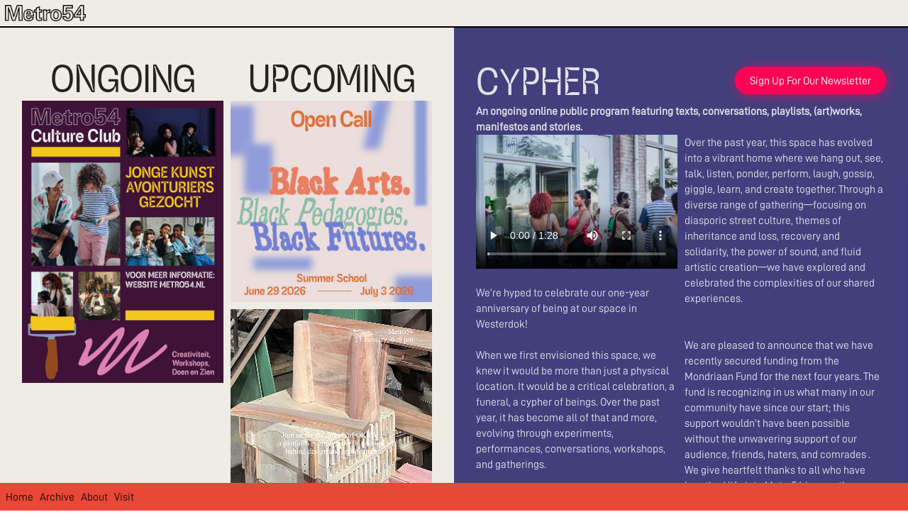

--- FILE ---
content_type: text/html; charset=utf-8
request_url: https://metro54.nl/
body_size: 175370
content:
<!DOCTYPE html>
<html class="wf-initial-load">
	<head>
		<meta charset="utf-8">
		<meta name="viewport" content="width=device-width, initial-scale=1, shrink-to-fit=no">

		
			<title>Metro54</title>
			<script>window.__PRELOADED_STATE__={"structure":{"byParent":{"root":["F0789677143","X0915756816","R2388285933","O3245991639","G3278908146","N0459246602","U0628730089","G1885585200","J2559158117","O0770433282","Q2059752115"],"G3278908146":["I1598976915","J3491617897","Q3614216688"],"N0459246602":[],"U0628730089":[],"G1885585200":[],"J2559158117":[],"O0770433282":[],"Q2059752115":[]},"bySort":{"F0789677143":0,"X0915756816":1,"R2388285933":2,"O3245991639":3,"G3278908146":4,"I1598976915":5,"J3491617897":6,"Q3614216688":7,"N0459246602":8,"U0628730089":9,"G1885585200":12,"J2559158117":141,"O0770433282":152,"Q2059752115":156},"indexById":{"F0789677143":null,"X0915756816":null,"R2388285933":null,"O3245991639":null,"G3278908146":0,"I1598976915":0,"J3491617897":1,"Q3614216688":null,"N0459246602":1,"U0628730089":2,"G1885585200":3,"J2559158117":4,"O0770433282":5,"Q2059752115":6},"liveIndexes":{}},"site":{"id":2042872,"direct_link":"https://metro54.nl","display_url":"metro54.nl","site_url":"metro54","domain":"metro54.nl","domain_active":true,"domain_purchased":false,"domain_pending":false,"css_url":"https://metro54.nl/stylesheet","rss_url":"https://metro54.nl/rss","favicon_url":"https://freight.cargo.site/t/original/i/A1471796663828714140057866970947/m54-angled.ico","website_title":"Metro54","access_level":"public","is_private":false,"is_deleted":false,"is_upgraded":true,"is_template":false,"show_cargo_logo":false,"has_annex_upgrade":false,"has_domain_addon":false,"has_commerce_addon":false,"has_storage_addon":false,"can_duplicate":false,"can_copy":false,"site_password_enabled":false,"recent_date":"2023-10-16 13:26:38","upgrade_expire_date":"2026-09-26 19:12:22","version":"Cargo3","total_file_size":800016449,"promocode_type":"Nonprofit","meta_tags":"","homepage_id":"J3491617897","homepage_purl":"homepage-left","mobile_homepage_id":"I1598976915","mobile_homepage_purl":"homepage-mobile","screenshot":{"id":71735031,"name":"screenshot-1500025481.jpg","hash":"K2741965481128710664380315445059","width":1792,"height":1120,"file_size":null,"file_type":"jpg","mime_type":"image/jpeg","is_image":true,"is_video":false},"site_preview_type":"screenshot","site_preview_image":[],"site_preview_url":"https://freight.cargo.site/w/1000/i/K2741965481128710664380315445059/screenshot-1500025481.jpg","has_site_description":true,"site_description":"Metro54 is a space for global sonic, cultural and artistic practices, gathering(s), (un)learning, histories, grassroots community work, spatial politics and transformative justice.","custom_html":"\u003cscript src=\"https://files.cargocollective.com/c2005528/tailwind.js\">\u003c/script>","shop_id":34246,"fonts":[{"family":"manuka","provider":"custom"},{"family":"Manuka","provider":"custom"},{"family":"Diatype Variable","provider":"cargo"}],"tags":[{"tag":"Archive","url":"archive"},{"tag":"BAM","url":"bam"},{"tag":"BAS","url":"bas"},{"tag":"BL","url":"bl"},{"tag":"BP","url":"bp"},{"tag":"BRS","url":"brs"},{"tag":"Bitter Tongues","url":"bitter-tongues"},{"tag":"Black Mediocrity","url":"black-mediocrity"},{"tag":"Breathing In Babylon","url":"breathing-in-babylon"},{"tag":"Breathing Room","url":"breathing-room"},{"tag":"Breathing room","url":"breathing-room"},{"tag":"Context","url":"context"},{"tag":"Culture Club","url":"culture-club"},{"tag":"Daddy party","url":"daddy-party"},{"tag":"Diasporic Life","url":"diasporic-life"},{"tag":"Diasporic life","url":"diasporic-life"},{"tag":"Everyday Priorities","url":"everyday-priorities"},{"tag":"Everyday priorities","url":"everyday-priorities"},{"tag":"I & I","url":"i-i"},{"tag":"I&I","url":"ii"},{"tag":"JK","url":"jk"},{"tag":"No Popo","url":"no-popo"},{"tag":"RC","url":"rc"},{"tag":"Rececnt","url":"rececnt"},{"tag":"Recent","url":"recent"},{"tag":"SI","url":"si"},{"tag":"SMN","url":"smn"},{"tag":"SNAP","url":"snap"},{"tag":"STO","url":"sto"},{"tag":"Sister Mine","url":"sister-mine"},{"tag":"Snapshots","url":"snapshots"},{"tag":"Sonic Intimacies","url":"sonic-intimacies"},{"tag":"SonicL","url":"sonicl"},{"tag":"Workshop","url":"workshop"},{"tag":"ZL","url":"zl"},{"tag":"about","url":"about"},{"tag":"archive","url":"archive"},{"tag":"archive snapshots","url":"archive-snapshots"},{"tag":"breathing room","url":"breathing-room"},{"tag":"culture club","url":"culture-club"},{"tag":"daddy party","url":"daddy-party"},{"tag":"diasporic life","url":"diasporic-life"},{"tag":"external","url":"external"},{"tag":"forest","url":"forest"},{"tag":"ongoing","url":"ongoing"},{"tag":"publication","url":"publication"},{"tag":"realm","url":"realm"},{"tag":"recen","url":"recen"},{"tag":"recent","url":"recent"},{"tag":"sister mine","url":"sister-mine"},{"tag":"smn","url":"smn"},{"tag":"snapshots","url":"snapshots"},{"tag":"syntax to become","url":"syntax-to-become"},{"tag":"upcoming","url":"upcoming"},{"tag":"we are out here","url":"we-are-out-here"}]},"pages":{"byId":{"F0789677143":{"id":"F0789677143","title":"Top Nav","purl":"top-nav-1","page_type":"page","content":"\u003ccolumn-set gutter=\"2\">\u003ccolumn-unit slot=\"0\">\u003ca class=\"image-link\" href=\"#\" rel=\"home-page\">\n\n\u003cmedia-item class=\"\" hash=\"J1465392087619388348509430851395\" scale=\"9%\">\u003c/media-item>\u003cbr />\n\n\u003c/a>\u003c/column-unit>\u003c/column-set>","local_css":"#reddiv{\n\twidth: 20px;\n    /* display: inline; */\n  \n    height: 20px;\n    /* display: table-cell; */\n    /* margin-top: 1px; */\n    border-radius: 50%;\n    display: inline-table;\n    position: absolute;\n    padding-right: 10px;\n}\n\n[id=\"F0789677143\"].page {\n    border-bottom: 2px solid;\n\tmin-height: auto;\n\tjustify-content: flex-start;\n}\n\n[id=\"F0789677143\"] .page-content {\n\ttext-align: left;\n\tbackground-color: #efece5;\n\tpadding: 0.7rem;\n}\n\n[id=\"F0789677143\"] .page-layout {\n}","display":true,"stack":false,"pin":true,"overlay":false,"password_enabled":false,"page_count":null,"page_design_options":null,"backdrops":{"activeBackdrop":"none"},"pin_options":{"screen_visibility":"desktop","position":"top","overlay":true,"fixed":true,"adjust":true},"overlay_options":{},"thumb_media_id":25418773,"thumbnail":{"id":25418773,"name":"WhatsApp-Image-2023-10-25-at-15.12.05_02719efa.jpg","hash":"B1452533297428957886665111217987","width":1485,"height":295,"file_size":65561,"file_type":"jpg","mime_type":"image/jpeg","is_image":true,"is_video":false,"is_url":false,"is_placeholder":false,"has_audio_track":null,"duration":null,"url":null,"url_id":null,"url_thumb":null,"url_type":null,"created_at":"2023-10-26 08:46:28.262577","updated_at":"2023-10-26 08:46:28.262577"},"thumb_meta":[],"media":[{"id":25418773,"name":"WhatsApp-Image-2023-10-25-at-15.12.05_02719efa.jpg","hash":"B1452533297428957886665111217987","width":1485,"height":295,"file_size":65561,"file_type":"jpg","mime_type":"image/jpeg","is_image":true,"is_video":false,"is_url":false,"in_use":false,"created_at":"2023-10-26T08:46:28.262577Z","updated_at":"2023-10-26T08:46:28.262577Z"},{"id":25805353,"name":"Metro54-outline-Bold.png","hash":"J1465392087619388348509430851395","width":1485,"height":295,"file_size":31721,"file_type":"png","mime_type":"image/png","is_image":true,"is_video":false,"is_url":false,"in_use":true,"created_at":"2023-11-03T10:24:24.186709Z","updated_at":"2023-11-03T10:24:24.186709Z"}],"tags":[],"access_level":"public"},"X0915756816":{"id":"X0915756816","title":"Bottom Nav - PC","purl":"bottom-nav-pc","page_type":"page","content":"\u003ccolumn-set gutter=\"2\" mobile-stack=\"true\">\u003ccolumn-unit slot=\"0\">\u003ca href=\"homepage-left\" rel=\"history\">Home \u003c/a>\u003ca href=\"archive-pc-1\" rel=\"history\">   Archive\u003c/a>   \u003ca href=\"about-\" rel=\"history\">About\u003c/a>   \u003ca href=\"visit-us-\" rel=\"history\">Visit\u003c/a>\u003cbr />\n\u003c/column-unit>\u003ccolumn-unit slot=\"1\">\u003cdiv style=\"text-align: right\">\u003cspan class=\"icon-link\">\u003ca class=\"icon-link\" href=\"https://instagram.com/metro54\" target=\"_blank\">\u003ctext-icon icon=\"instagram\">\u003c/text-icon>\u003c/a>   \u003ca class=\"icon-link\" href=\"https://facebook.com/metro54\" target=\"_blank\">\u003ctext-icon icon=\"facebook\">\u003c/text-icon>\u003c/a> \u003ca class=\"icon-link\" href=\"https://www.linkedin.com/company/metro54/?\" target=\"_blank\">\u003ctext-icon icon=\"linkedin\">\u003c/text-icon>\u003c/a>   \u003c/span>\u003c/div>\u003c/column-unit>\u003c/column-set>","local_css":"[id=\"X0915756816\"].page {\n\tbackground-color: #e94737;\n\tmin-height: auto;\n\tjustify-content: flex-start;\n}\n\n[id=\"X0915756816\"] .page-content {\n\ttext-align: left;\n\tpadding: 0.8rem;\n}\n\n[id=\"X0915756816\"] .page-layout {\n\tmax-width: 100%;\n}","display":true,"stack":false,"pin":true,"overlay":false,"password_enabled":false,"page_count":null,"page_design_options":null,"backdrops":{"activeBackdrop":"none"},"pin_options":{"screen_visibility":"desktop","position":"bottom","overlay":true,"fixed":true,"adjust":false},"overlay_options":{},"thumb_media_id":null,"thumbnail":null,"thumb_meta":[],"media":[],"tags":[],"access_level":"public"},"R2388285933":{"id":"R2388285933","title":"Bottom Nav - Mobile","purl":"bottom-nav-mobile","page_type":"page","content":"\u003ccolumn-set gutter=\"2\" mobile-gutter=\"0rem\" mobile-stack=\"true\">\u003ccolumn-unit slot=\"0\">\u003cdiv style=\"text-align: center\">\u003cspan style=\"--font-scale: 0.74;\">\u003ca href=\"homepage-mobile\" rel=\"history\">Home\u003c/a>    \u003ca href=\"archive-mobile\" rel=\"history\">Archive\u003c/a>   \u003ca href=\"cypher-mobile-\" rel=\"history\">Cypher\u003c/a>   \u003ca href=\"about-\" rel=\"history\">About\u003c/a>   \u003ca href=\"visit-us-\" rel=\"history\">Visit\u003c/a>\u003c/span>    |\n\n\u003cspan class=\"icon-link\" style=\"--font-scale: 0.74;\">\u003ca class=\"icon-link\" href=\"https://instagram.com/metro54\" target=\"_blank\">\u003ctext-icon icon=\"instagram\">\u003c/text-icon>\u003c/a>  \u003ca class=\"icon-link\" href=\"https://facebook.com/metro54\" target=\"_blank\">\u003ctext-icon icon=\"facebook\">\u003c/text-icon>\u003c/a> \u003ca class=\"icon-link\" href=\"https://www.linkedin.com/company/metro54/?\" target=\"_blank\">\u003ctext-icon icon=\"linkedin\">\u003c/text-icon>\u003c/a>\u003c/span>\n\n\u003c/div>\u003c/column-unit>\u003ccolumn-unit slot=\"1\">\u003c/column-unit>\u003c/column-set>","local_css":"[id=\"R2388285933\"].page {\n\tbackground-color: #e94737;\n\tmin-height: auto;\n\tjustify-content: flex-start;\n}\n\n[id=\"R2388285933\"] .page-content {\n\tpadding: 0rem;\n\ttext-align: left;\n}\n\n[id=\"R2388285933\"] .page-layout {\n\tmax-width: 100%;\n}","display":true,"stack":false,"pin":true,"overlay":false,"password_enabled":false,"page_count":null,"page_design_options":null,"backdrops":{"activeBackdrop":"none"},"pin_options":{"screen_visibility":"mobile","position":"bottom","overlay":true,"fixed":true,"adjust":false},"overlay_options":{},"thumb_media_id":null,"thumbnail":null,"thumb_meta":[],"media":[],"tags":[],"access_level":"public"},"O3245991639":{"id":"O3245991639","title":"Top Nav - Mobile","purl":"top-nav-mobile","page_type":"page","content":"\u003ccolumn-set gutter=\"2\" mobile-stack=\"false\">\u003ccolumn-unit slot=\"0\" span=\"4\">\u003ca class=\"image-link\" href=\"#\" rel=\"home-page\">\n\n\u003cmedia-item class=\"\" disable-zoom=\"true\" hash=\"O1438320218161026400733242431926\" scale=\"84.8%\">\u003c/media-item>\n\n\u003c/a>\u003c/column-unit>\u003ccolumn-unit slot=\"1\" span=\"8\">\u003cdiv style=\"text-align: right\">\u003ca href=\"homepage-right\" rel=\"history\" style=\"--font-scale: 1.99;\">\u003c/a>\u003c/div>\n  \n  \u003c/column-unit>\u003c/column-set>","local_css":"[id=\"O3245991639\"].page {\n    border-bottom: 2px solid;\n\tmin-height: auto;\n\tjustify-content: flex-start;\n\tbackground-color: #efece5;\n}\n\n[id=\"O3245991639\"] .page-content {\n\tpadding: 1.3rem;\n\ttext-align: left;\n}\n\n[id=\"O3245991639\"] .page-layout {\n\tmax-width: 50%;\n}","display":true,"stack":false,"pin":true,"overlay":false,"password_enabled":false,"page_count":null,"page_design_options":null,"backdrops":{"activeBackdrop":"none"},"pin_options":{"screen_visibility":"mobile","position":"top","overlay":true,"fixed":false,"adjust":true},"overlay_options":{},"thumb_media_id":24991484,"thumbnail":{"id":24991484,"name":"Metro54-outline-1-new.png","hash":"O1438320218161026400733242431926","width":496,"height":137,"file_size":19319,"file_type":"png","mime_type":"image/png","is_image":true,"is_video":false,"is_url":false,"is_placeholder":false,"has_audio_track":null,"duration":null,"url":null,"url_id":null,"url_thumb":null,"url_type":null,"created_at":"2023-10-17 10:44:57.524308","updated_at":"2023-10-17 10:44:57.524308"},"thumb_meta":[],"media":[{"id":24991484,"name":"Metro54-outline-1-new.png","hash":"O1438320218161026400733242431926","width":496,"height":137,"file_size":19319,"file_type":"png","mime_type":"image/png","is_image":true,"is_video":false,"is_url":false,"in_use":true,"created_at":"2023-10-17T10:44:57.524308Z","updated_at":"2023-10-17T10:44:57.524308Z"}],"tags":[],"access_level":"public"},"I1598976915":{"id":"I1598976915","title":"Homepage -Mobile","purl":"homepage-mobile","page_type":"page","content":"\u003ccolumn-set gutter=\"5.3rem\" mobile-gutter=\"0rem\" mobile-stack=\"true\">\u003ccolumn-unit slot=\"0\">\u003cdiv style=\"text-align: center\">\u003ch1>\u003c/h1>\u003c/div>\u003cdiv style=\"text-align: center\">\u003ch1>\u003cb>UPCOMING\u003c/b>\u003c/h1>\u003c/div>\u003cbr />\u003cgallery-grid mobile-columns=\"1\" mobile-gutter=\"0rem\" mobile-horizontal-align=\"center\" mobile-vertical-align=\"center\" show-title=\"true\" thumbnail-index=\"tag:UPCOMING\" thumbnail-index-metadata=\"%7B%22C1186894622%22%3A%7B%22sort%22%3A0%2C%22attributes%22%3A%7B%7D%7D%2C%22P3612164545%22%3A%7B%22sort%22%3A1%2C%22attributes%22%3A%7B%7D%7D%2C%22Z0651502469%22%3A%7B%22sort%22%3A2%2C%22attributes%22%3A%7B%7D%7D%2C%22L3864099038%22%3A%7B%22sort%22%3A38%2C%22attributes%22%3A%7B%7D%7D%2C%22K3730584107%22%3A%7B%22sort%22%3A39%2C%22attributes%22%3A%7B%7D%7D%2C%22Z2184751936%22%3A%7B%22sort%22%3A5%2C%22attributes%22%3A%7B%7D%7D%2C%22E3644653466%22%3A%7B%22sort%22%3A40%2C%22attributes%22%3A%7B%7D%7D%2C%22P2948693865%22%3A%7B%22sort%22%3A41%2C%22attributes%22%3A%7B%7D%7D%2C%22E1745008030%22%3A%7B%22sort%22%3A42%2C%22attributes%22%3A%7B%7D%7D%2C%22Y3095238176%22%3A%7B%22sort%22%3A9%2C%22attributes%22%3A%7B%7D%7D%2C%22Y2506399272%22%3A%7B%22sort%22%3A10%2C%22attributes%22%3A%7B%7D%7D%2C%22O1260001943%22%3A%7B%22sort%22%3A11%2C%22attributes%22%3A%7B%7D%7D%2C%22T1625945053%22%3A%7B%22sort%22%3A12%2C%22attributes%22%3A%7B%7D%7D%2C%22D0387040442%22%3A%7B%22sort%22%3A13%2C%22attributes%22%3A%7B%7D%7D%2C%22C4289914412%22%3A%7B%22sort%22%3A43%2C%22attributes%22%3A%7B%7D%7D%2C%22W0993956743%22%3A%7B%22sort%22%3A15%2C%22attributes%22%3A%7B%7D%7D%2C%22L1332298537%22%3A%7B%22sort%22%3A16%2C%22attributes%22%3A%7B%7D%7D%2C%22C2686389738%22%3A%7B%22sort%22%3A17%2C%22attributes%22%3A%7B%7D%7D%2C%22J1763902611%22%3A%7B%22sort%22%3A18%2C%22attributes%22%3A%7B%7D%7D%2C%22F3724919750%22%3A%7B%22sort%22%3A19%2C%22attributes%22%3A%7B%7D%7D%2C%22P1493402201%22%3A%7B%22sort%22%3A20%2C%22attributes%22%3A%7B%7D%7D%2C%22F2181929132%22%3A%7B%22sort%22%3A21%2C%22attributes%22%3A%7B%7D%7D%2C%22L1053795115%22%3A%7B%22sort%22%3A22%2C%22attributes%22%3A%7B%7D%7D%2C%22P1475966857%22%3A%7B%22sort%22%3A23%2C%22attributes%22%3A%7B%7D%7D%2C%22B1732127316%22%3A%7B%22sort%22%3A24%2C%22attributes%22%3A%7B%7D%7D%2C%22Q2020909090%22%3A%7B%22sort%22%3A25%2C%22attributes%22%3A%7B%7D%7D%2C%22N2876645355%22%3A%7B%22sort%22%3A26%2C%22attributes%22%3A%7B%7D%7D%2C%22M0625568025%22%3A%7B%22sort%22%3A27%2C%22attributes%22%3A%7B%7D%7D%2C%22Z2224543273%22%3A%7B%22sort%22%3A28%2C%22attributes%22%3A%7B%7D%7D%2C%22A2368776427%22%3A%7B%22sort%22%3A29%2C%22attributes%22%3A%7B%7D%7D%2C%22X3860129561%22%3A%7B%22sort%22%3A30%2C%22attributes%22%3A%7B%7D%7D%2C%22F2773865697%22%3A%7B%22sort%22%3A31%2C%22attributes%22%3A%7B%7D%7D%2C%22S0917398532%22%3A%7B%22sort%22%3A32%2C%22attributes%22%3A%7B%7D%7D%2C%22V3221436446%22%3A%7B%22sort%22%3A33%2C%22attributes%22%3A%7B%7D%7D%2C%22Y3212101786%22%3A%7B%22sort%22%3A34%2C%22attributes%22%3A%7B%7D%7D%2C%22N0851967167%22%3A%7B%22sort%22%3A35%2C%22attributes%22%3A%7B%7D%7D%2C%22M0168900912%22%3A%7B%22sort%22%3A36%2C%22attributes%22%3A%7B%7D%7D%2C%22Z1484522725%22%3A%7B%22sort%22%3A37%2C%22attributes%22%3A%7B%7D%7D%2C%22X2694357718%22%3A%7B%22sort%22%3A38%2C%22attributes%22%3A%7B%7D%7D%2C%22J1120293274%22%3A%7B%22sort%22%3A39%2C%22attributes%22%3A%7B%7D%7D%2C%22O3506407641%22%3A%7B%22sort%22%3A40%2C%22attributes%22%3A%7B%7D%7D%2C%22U2390905752%22%3A%7B%22sort%22%3A41%2C%22attributes%22%3A%7B%7D%7D%2C%22L1369317556%22%3A%7B%22sort%22%3A42%2C%22attributes%22%3A%7B%7D%7D%2C%22U0182852372%22%3A%7B%22sort%22%3A43%2C%22attributes%22%3A%7B%7D%7D%2C%22Q3953161274%22%3A%7B%22sort%22%3A44%2C%22attributes%22%3A%7B%7D%7D%2C%22M0009170908%22%3A%7B%22sort%22%3A45%2C%22attributes%22%3A%7B%7D%7D%2C%22root%22%3A%7B%22sort%22%3A2%2C%22attributes%22%3A%7B%7D%7D%2C%22X3327354006%22%3A%7B%22sort%22%3A37%2C%22attributes%22%3A%7B%7D%7D%2C%22C2378256215%22%3A%7B%22sort%22%3A23%2C%22attributes%22%3A%7B%7D%7D%2C%22A2613987311%22%3A%7B%22sort%22%3A22%2C%22attributes%22%3A%7B%7D%7D%2C%22I1130767284%22%3A%7B%22sort%22%3A16%2C%22attributes%22%3A%7B%7D%7D%2C%22J3041814340%22%3A%7B%22sort%22%3A21%2C%22attributes%22%3A%7B%7D%7D%2C%22X1862590563%22%3A%7B%22sort%22%3A18%2C%22attributes%22%3A%7B%7D%7D%2C%22M1177246521%22%3A%7B%22sort%22%3A17%2C%22attributes%22%3A%7B%7D%7D%2C%22Q4221830365%22%3A%7B%22sort%22%3A19%2C%22attributes%22%3A%7B%7D%7D%2C%22Q3037951788%22%3A%7B%22sort%22%3A20%2C%22attributes%22%3A%7B%7D%7D%2C%22B0583963759%22%3A%7B%22sort%22%3A24%2C%22attributes%22%3A%7B%7D%7D%2C%22S1201007265%22%3A%7B%22sort%22%3A25%2C%22attributes%22%3A%7B%7D%7D%2C%22Y2122644448%22%3A%7B%22sort%22%3A26%2C%22attributes%22%3A%7B%7D%7D%2C%22D3303134850%22%3A%7B%22sort%22%3A27%2C%22attributes%22%3A%7B%7D%7D%2C%22S1495528849%22%3A%7B%22sort%22%3A28%2C%22attributes%22%3A%7B%7D%7D%2C%22N4265130678%22%3A%7B%22sort%22%3A29%2C%22attributes%22%3A%7B%7D%7D%2C%22U1424965583%22%3A%7B%22sort%22%3A30%2C%22attributes%22%3A%7B%7D%7D%2C%22R1872991195%22%3A%7B%22sort%22%3A31%2C%22attributes%22%3A%7B%7D%7D%2C%22A1905465255%22%3A%7B%22sort%22%3A32%2C%22attributes%22%3A%7B%7D%7D%2C%22O3456883680%22%3A%7B%22sort%22%3A33%2C%22attributes%22%3A%7B%7D%7D%2C%22U1198389100%22%3A%7B%22sort%22%3A34%2C%22attributes%22%3A%7B%7D%7D%2C%22E1775586775%22%3A%7B%22sort%22%3A35%2C%22attributes%22%3A%7B%7D%7D%2C%22T0505797827%22%3A%7B%22sort%22%3A36%2C%22attributes%22%3A%7B%7D%7D%2C%22Z0461503629%22%3A%7B%22sort%22%3A14%2C%22attributes%22%3A%7B%7D%7D%2C%22M1850156344%22%3A%7B%22sort%22%3A3%2C%22attributes%22%3A%7B%7D%7D%2C%22S2653772948%22%3A%7B%22sort%22%3A7%2C%22attributes%22%3A%7B%7D%7D%2C%22I2258110503%22%3A%7B%22sort%22%3A6%2C%22attributes%22%3A%7B%7D%7D%2C%22R2734798592%22%3A%7B%22sort%22%3A8%2C%22attributes%22%3A%7B%7D%7D%2C%22B3845364359%22%3A%7B%22sort%22%3A5%2C%22attributes%22%3A%7B%7D%7D%2C%22S3177761727%22%3A%7B%22sort%22%3A0%2C%22attributes%22%3A%7B%7D%7D%2C%22G2998834610%22%3A%7B%22sort%22%3A1%2C%22attributes%22%3A%7B%7D%7D%2C%22O0262926529%22%3A%7B%22sort%22%3A2%2C%22attributes%22%3A%7B%7D%7D%2C%22R2991867565%22%3A%7B%22sort%22%3A3%2C%22attributes%22%3A%7B%7D%7D%2C%22X4225154043%22%3A%7B%22sort%22%3A4%2C%22attributes%22%3A%7B%7D%7D%2C%22K1642110363%22%3A%7B%22sort%22%3A9%2C%22attributes%22%3A%7B%7D%7D%2C%22E0027167416%22%3A%7B%22sort%22%3A10%2C%22attributes%22%3A%7B%7D%7D%2C%22H1403667984%22%3A%7B%22sort%22%3A11%2C%22attributes%22%3A%7B%7D%7D%2C%22F2897293646%22%3A%7B%22sort%22%3A12%2C%22attributes%22%3A%7B%7D%7D%2C%22N2358130953%22%3A%7B%22sort%22%3A13%2C%22attributes%22%3A%7B%7D%7D%2C%22T3352262796%22%3A%7B%22sort%22%3A15%2C%22attributes%22%3A%7B%7D%7D%2C%22T4181379724%22%3A%7B%22sort%22%3A0%2C%22attributes%22%3A%7B%7D%7D%2C%22Q0869041985%22%3A%7B%22sort%22%3A0%2C%22attributes%22%3A%7B%7D%7D%2C%22J1468584047%22%3A%7B%22sort%22%3A3%2C%22attributes%22%3A%7B%7D%7D%2C%22C1049146428%22%3A%7B%22sort%22%3A1%2C%22attributes%22%3A%7B%7D%7D%2C%22Q2309053431%22%3A%7B%22sort%22%3A0%2C%22attributes%22%3A%7B%7D%7D%2C%22U4086397357%22%3A%7B%22sort%22%3A1%2C%22attributes%22%3A%7B%7D%7D%2C%22L0207425927%22%3A%7B%22sort%22%3A2%2C%22attributes%22%3A%7B%7D%7D%2C%22V4243737726%22%3A%7B%22sort%22%3A0%2C%22attributes%22%3A%7B%7D%7D%2C%22Y3968495241%22%3A%7B%22sort%22%3A1%2C%22attributes%22%3A%7B%7D%7D%2C%22U2252909518%22%3A%7B%22sort%22%3A0%2C%22attributes%22%3A%7B%7D%7D%2C%22F0585810230%22%3A%7B%22sort%22%3A0%2C%22attributes%22%3A%7B%7D%7D%2C%22R2924002230%22%3A%7B%22sort%22%3A1%2C%22attributes%22%3A%7B%7D%7D%2C%22J2400553676%22%3A%7B%22sort%22%3A0%2C%22attributes%22%3A%7B%7D%7D%2C%22E3910771603%22%3A%7B%22sort%22%3A0%2C%22attributes%22%3A%7B%7D%7D%2C%22I2826263956%22%3A%7B%22sort%22%3A1%2C%22attributes%22%3A%7B%7D%7D%2C%22S1770755601%22%3A%7B%22sort%22%3A2%2C%22attributes%22%3A%7B%7D%7D%7D\">\u003c/gallery-grid>\u003cdiv style=\"text-align: center\">\u003ch1>\u003cb>ONGOING\u003c/b>\u003c/h1>\u003c/div>\u003cbr />\n\n\u003cgallery-grid columns=\"1\" show-title=\"true\" thumbnail-index=\"tag:ONGOING\" thumbnail-index-metadata=\"%7B%22T3057851291%22%3A%7B%22sort%22%3A0%2C%22attributes%22%3A%7B%7D%7D%2C%22T1732765657%22%3A%7B%22sort%22%3A0%2C%22attributes%22%3A%7B%7D%7D%2C%22D1031433094%22%3A%7B%22sort%22%3A1%2C%22attributes%22%3A%7B%7D%7D%2C%22U1226000086%22%3A%7B%22sort%22%3A2%2C%22attributes%22%3A%7B%7D%7D%2C%22X0460137016%22%3A%7B%22sort%22%3A4%2C%22attributes%22%3A%7B%7D%7D%2C%22root%22%3A%7B%22sort%22%3A2%2C%22attributes%22%3A%7B%7D%7D%2C%22U2390905752%22%3A%7B%22sort%22%3A0%2C%22attributes%22%3A%7B%7D%7D%2C%22Q3953161274%22%3A%7B%22sort%22%3A1%2C%22attributes%22%3A%7B%7D%7D%2C%22A3204893182%22%3A%7B%22sort%22%3A2%2C%22attributes%22%3A%7B%7D%7D%2C%22I3836287168%22%3A%7B%22sort%22%3A3%2C%22attributes%22%3A%7B%7D%7D%2C%22C2686389738%22%3A%7B%22sort%22%3A0%2C%22attributes%22%3A%7B%7D%7D%2C%22F3724919750%22%3A%7B%22sort%22%3A1%2C%22attributes%22%3A%7B%7D%7D%2C%22P1493402201%22%3A%7B%22sort%22%3A2%2C%22attributes%22%3A%7B%7D%7D%2C%22F2181929132%22%3A%7B%22sort%22%3A3%2C%22attributes%22%3A%7B%7D%7D%2C%22L1053795115%22%3A%7B%22sort%22%3A4%2C%22attributes%22%3A%7B%7D%7D%2C%22P1475966857%22%3A%7B%22sort%22%3A5%2C%22attributes%22%3A%7B%7D%7D%2C%22B1732127316%22%3A%7B%22sort%22%3A6%2C%22attributes%22%3A%7B%7D%7D%2C%22Q2020909090%22%3A%7B%22sort%22%3A7%2C%22attributes%22%3A%7B%7D%7D%2C%22N2876645355%22%3A%7B%22sort%22%3A8%2C%22attributes%22%3A%7B%7D%7D%2C%22R3909895949%22%3A%7B%22sort%22%3A9%2C%22attributes%22%3A%7B%7D%7D%2C%22M0625568025%22%3A%7B%22sort%22%3A10%2C%22attributes%22%3A%7B%7D%7D%2C%22Z2224543273%22%3A%7B%22sort%22%3A11%2C%22attributes%22%3A%7B%7D%7D%2C%22T0561628784%22%3A%7B%22sort%22%3A12%2C%22attributes%22%3A%7B%7D%7D%2C%22A2368776427%22%3A%7B%22sort%22%3A13%2C%22attributes%22%3A%7B%7D%7D%2C%22Z0651502469%22%3A%7B%22sort%22%3A14%2C%22attributes%22%3A%7B%7D%7D%2C%22X3860129561%22%3A%7B%22sort%22%3A15%2C%22attributes%22%3A%7B%7D%7D%2C%22F2773865697%22%3A%7B%22sort%22%3A16%2C%22attributes%22%3A%7B%7D%7D%2C%22S0917398532%22%3A%7B%22sort%22%3A17%2C%22attributes%22%3A%7B%7D%7D%2C%22V3221436446%22%3A%7B%22sort%22%3A18%2C%22attributes%22%3A%7B%7D%7D%2C%22Y3212101786%22%3A%7B%22sort%22%3A19%2C%22attributes%22%3A%7B%7D%7D%2C%22N0851967167%22%3A%7B%22sort%22%3A20%2C%22attributes%22%3A%7B%7D%7D%2C%22K3730584107%22%3A%7B%22sort%22%3A31%2C%22attributes%22%3A%7B%7D%7D%2C%22Z2184751936%22%3A%7B%22sort%22%3A1%2C%22attributes%22%3A%7B%7D%7D%2C%22E3644653466%22%3A%7B%22sort%22%3A32%2C%22attributes%22%3A%7B%7D%7D%2C%22P2948693865%22%3A%7B%22sort%22%3A33%2C%22attributes%22%3A%7B%7D%7D%2C%22E1745008030%22%3A%7B%22sort%22%3A34%2C%22attributes%22%3A%7B%7D%7D%2C%22Y3095238176%22%3A%7B%22sort%22%3A5%2C%22attributes%22%3A%7B%7D%7D%2C%22Y2506399272%22%3A%7B%22sort%22%3A6%2C%22attributes%22%3A%7B%7D%7D%2C%22O1260001943%22%3A%7B%22sort%22%3A7%2C%22attributes%22%3A%7B%7D%7D%2C%22T1625945053%22%3A%7B%22sort%22%3A8%2C%22attributes%22%3A%7B%7D%7D%2C%22D0387040442%22%3A%7B%22sort%22%3A9%2C%22attributes%22%3A%7B%7D%7D%2C%22C4289914412%22%3A%7B%22sort%22%3A35%2C%22attributes%22%3A%7B%7D%7D%2C%22L3864099038%22%3A%7B%22sort%22%3A30%2C%22attributes%22%3A%7B%7D%7D%2C%22B0583963759%22%3A%7B%22sort%22%3A16%2C%22attributes%22%3A%7B%7D%7D%2C%22C2378256215%22%3A%7B%22sort%22%3A15%2C%22attributes%22%3A%7B%7D%7D%2C%22I1130767284%22%3A%7B%22sort%22%3A8%2C%22attributes%22%3A%7B%7D%7D%2C%22M1177246521%22%3A%7B%22sort%22%3A9%2C%22attributes%22%3A%7B%7D%7D%2C%22M1850156344%22%3A%7B%22sort%22%3A0%2C%22attributes%22%3A%7B%7D%7D%2C%22Z0461503629%22%3A%7B%22sort%22%3A6%2C%22attributes%22%3A%7B%7D%7D%2C%22J3041814340%22%3A%7B%22sort%22%3A13%2C%22attributes%22%3A%7B%7D%7D%2C%22X1862590563%22%3A%7B%22sort%22%3A10%2C%22attributes%22%3A%7B%7D%7D%2C%22Q4221830365%22%3A%7B%22sort%22%3A11%2C%22attributes%22%3A%7B%7D%7D%2C%22Q3037951788%22%3A%7B%22sort%22%3A12%2C%22attributes%22%3A%7B%7D%7D%2C%22A2613987311%22%3A%7B%22sort%22%3A14%2C%22attributes%22%3A%7B%7D%7D%2C%22S1201007265%22%3A%7B%22sort%22%3A17%2C%22attributes%22%3A%7B%7D%7D%2C%22Y2122644448%22%3A%7B%22sort%22%3A18%2C%22attributes%22%3A%7B%7D%7D%2C%22D3303134850%22%3A%7B%22sort%22%3A19%2C%22attributes%22%3A%7B%7D%7D%2C%22S1495528849%22%3A%7B%22sort%22%3A20%2C%22attributes%22%3A%7B%7D%7D%2C%22N4265130678%22%3A%7B%22sort%22%3A21%2C%22attributes%22%3A%7B%7D%7D%2C%22U1424965583%22%3A%7B%22sort%22%3A22%2C%22attributes%22%3A%7B%7D%7D%2C%22R1872991195%22%3A%7B%22sort%22%3A23%2C%22attributes%22%3A%7B%7D%7D%2C%22A1905465255%22%3A%7B%22sort%22%3A24%2C%22attributes%22%3A%7B%7D%7D%2C%22O3456883680%22%3A%7B%22sort%22%3A25%2C%22attributes%22%3A%7B%7D%7D%2C%22U1198389100%22%3A%7B%22sort%22%3A26%2C%22attributes%22%3A%7B%7D%7D%2C%22E1775586775%22%3A%7B%22sort%22%3A27%2C%22attributes%22%3A%7B%7D%7D%2C%22T0505797827%22%3A%7B%22sort%22%3A28%2C%22attributes%22%3A%7B%7D%7D%2C%22X3327354006%22%3A%7B%22sort%22%3A29%2C%22attributes%22%3A%7B%7D%7D%2C%22N2358130953%22%3A%7B%22sort%22%3A5%2C%22attributes%22%3A%7B%7D%7D%2C%22K1642110363%22%3A%7B%22sort%22%3A1%2C%22attributes%22%3A%7B%7D%7D%2C%22E0027167416%22%3A%7B%22sort%22%3A2%2C%22attributes%22%3A%7B%7D%7D%2C%22H1403667984%22%3A%7B%22sort%22%3A3%2C%22attributes%22%3A%7B%7D%7D%2C%22F2897293646%22%3A%7B%22sort%22%3A4%2C%22attributes%22%3A%7B%7D%7D%2C%22T3352262796%22%3A%7B%22sort%22%3A7%2C%22attributes%22%3A%7B%7D%7D%2C%22R2734798592%22%3A%7B%22sort%22%3A0%2C%22attributes%22%3A%7B%7D%7D%2C%22B3845364359%22%3A%7B%22sort%22%3A0%2C%22attributes%22%3A%7B%7D%7D%2C%22L0207425927%22%3A%7B%22sort%22%3A2%2C%22attributes%22%3A%7B%7D%7D%2C%22J1468584047%22%3A%7B%22sort%22%3A2%2C%22attributes%22%3A%7B%7D%7D%2C%22Q2309053431%22%3A%7B%22sort%22%3A0%2C%22attributes%22%3A%7B%7D%7D%2C%22U4086397357%22%3A%7B%22sort%22%3A1%2C%22attributes%22%3A%7B%7D%7D%2C%22Q0869041985%22%3A%7B%22sort%22%3A0%2C%22attributes%22%3A%7B%7D%7D%2C%22C1049146428%22%3A%7B%22sort%22%3A1%2C%22attributes%22%3A%7B%7D%7D%2C%22T2063556575%22%3A%7B%22sort%22%3A1%2C%22attributes%22%3A%7B%7D%7D%2C%22H0225505870%22%3A%7B%22sort%22%3A0%2C%22attributes%22%3A%7B%7D%7D%2C%22M1557831107%22%3A%7B%22sort%22%3A0%2C%22attributes%22%3A%7B%7D%7D%7D\">\u003c/gallery-grid>\u003c/column-unit>\u003c/column-set>\u003ch1>\u003c/h1>\u003ch2>\u003c/h2>","local_css":"@font-face {\n    font-family: 'manuka';\n    src: url('https://files.cargocollective.com/c2005528/Manuka-Regular.otf') format('opentype');\n    /* You can add other font properties like font-weight and font-style here if needed */\n}\n\n.small-round {\n            width: 12px; /* Adjust the width and height as needed */\n            height: 12px; /* Adjust the width and height as needed */\n            border-radius: 50%; /* Makes the element round */\n             display: inline-block;\n        }\n        .orange{\n        \tbackground-color: orange;\n        }\n        .green{\n        \tbackground-color: green;\n        }\n        .lightgray{\n        \tbackground-color: lightgray;\n        }\n        .pink{\n        \tbackground-color: pink;\n        }\n        /* Sidebar Styles */\n.sidebar {\n    position: fixed;\n    left: -50%; /* Initially, hide the sidebar off the screen */\n    width: 50%;\n    height: 100%;\n    background-color: #333;\n    color: white;\n    transition: left 0.3s ease;\n    z-index: 1;\n}\n\n.sidebar.active {\n    left: 0; /* Show the sidebar when it's active */\n}\n\n.bar-icon {\n    font-size: 24px;\n    padding: 10px;\n    cursor: pointer;\n    background-color: #222;\n    position: absolute;\n    top: 20px;\n    left: 10px;\n    border-radius: 5px;\n    z-index: 2;\n}\n\n\n/* Additional styles for your existing content can be added here */\n\n\n[id=\"I1598976915\"] .page-content {\n\tpadding: 5.7rem;\n\ttext-align: left;\n}\n\n[id=\"I1598976915\"] .page-layout {\n\tmax-width: 50%;\n}\n\n[id=\"I1598976915\"].page {\n\tmin-height: auto;\n\tjustify-content: flex-start;\n\tbackground-color: #efece5;\n}","display":true,"stack":false,"pin":false,"overlay":false,"password_enabled":false,"page_count":null,"page_design_options":null,"backdrops":{"activeBackdrop":"none"},"pin_options":{"screen_visibility":"mobile","position":"top","overlay":true,"fixed":false,"adjust":false},"overlay_options":{},"thumb_media_id":58519549,"thumbnail":{"id":58519549,"name":"185816f2-ae9d-428b-90b2-f44da25d887f.JPG","hash":"X2380318361273633746341882079043","width":1639,"height":2048,"file_size":1123775,"file_type":"JPG","mime_type":"image/jpeg","is_image":true,"is_video":false,"is_url":false,"is_placeholder":false,"has_audio_track":null,"duration":null,"url":null,"url_id":null,"url_thumb":null,"url_type":null,"created_at":"2025-05-30 11:41:59.347272","updated_at":"2025-05-30 11:41:59.347272"},"thumb_meta":[],"media":[{"id":58519549,"name":"185816f2-ae9d-428b-90b2-f44da25d887f.JPG","hash":"X2380318361273633746341882079043","width":1639,"height":2048,"file_size":1123775,"file_type":"JPG","mime_type":"image/jpeg","is_image":true,"is_video":false,"is_url":false,"in_use":true,"created_at":"2025-05-30T11:41:59.347272Z","updated_at":"2025-05-30T11:41:59.347272Z"}],"tags":[],"access_level":"public"},"J3491617897":{"id":"J3491617897","title":"Homepage - Left","purl":"homepage-left","page_type":"page","content":"\u003ccolumn-set gutter=\"1\">\u003ccolumn-unit slot=\"0\">\u003cdiv style=\"text-align: center\">\u003ch1>ONGOING\u003cbr />\n\u003cgallery-grid columns=\"1\" gutter=\"1rem\" mobile-gutter=\"1rem\" show-tags=\"false\" show-title=\"false\" thumbnail-index=\"tag:ongoing\" thumbnail-index-metadata=\"%7B%22C1186894622%22%3A%7B%22sort%22%3A0%2C%22attributes%22%3A%7B%7D%7D%2C%22Z0651502469%22%3A%7B%22sort%22%3A1%2C%22attributes%22%3A%7B%7D%7D%2C%22C1867812414%22%3A%7B%22sort%22%3A2%2C%22attributes%22%3A%7B%7D%7D%2C%22Q0869041985%22%3A%7B%22sort%22%3A3%2C%22attributes%22%3A%7B%7D%7D%2C%22Q2309053431%22%3A%7B%22sort%22%3A4%2C%22attributes%22%3A%7B%7D%7D%2C%22G2544335888%22%3A%7B%22sort%22%3A5%2C%22attributes%22%3A%7B%7D%7D%2C%22U2252909518%22%3A%7B%22sort%22%3A0%2C%22attributes%22%3A%7B%7D%7D%2C%22Y3968495241%22%3A%7B%22sort%22%3A7%2C%22attributes%22%3A%7B%7D%7D%2C%22T2063556575%22%3A%7B%22sort%22%3A0%2C%22attributes%22%3A%7B%7D%7D%2C%22V4243737726%22%3A%7B%22sort%22%3A9%2C%22attributes%22%3A%7B%7D%7D%2C%22C1049146428%22%3A%7B%22sort%22%3A2%2C%22attributes%22%3A%7B%7D%7D%2C%22U4086397357%22%3A%7B%22sort%22%3A11%2C%22attributes%22%3A%7B%7D%7D%2C%22L0207425927%22%3A%7B%22sort%22%3A12%2C%22attributes%22%3A%7B%7D%7D%2C%22F3055221737%22%3A%7B%22sort%22%3A13%2C%22attributes%22%3A%7B%7D%7D%2C%22T4181379724%22%3A%7B%22sort%22%3A14%2C%22attributes%22%3A%7B%7D%7D%2C%22A2042650557%22%3A%7B%22sort%22%3A15%2C%22attributes%22%3A%7B%7D%7D%2C%22S3177761727%22%3A%7B%22sort%22%3A16%2C%22attributes%22%3A%7B%7D%7D%2C%22G2998834610%22%3A%7B%22sort%22%3A17%2C%22attributes%22%3A%7B%7D%7D%2C%22O0262926529%22%3A%7B%22sort%22%3A18%2C%22attributes%22%3A%7B%7D%7D%2C%22R2991867565%22%3A%7B%22sort%22%3A19%2C%22attributes%22%3A%7B%7D%7D%2C%22X4225154043%22%3A%7B%22sort%22%3A20%2C%22attributes%22%3A%7B%7D%7D%2C%22J1468584047%22%3A%7B%22sort%22%3A0%2C%22attributes%22%3A%7B%7D%7D%2C%22B3845364359%22%3A%7B%22sort%22%3A22%2C%22attributes%22%3A%7B%7D%7D%2C%22I2258110503%22%3A%7B%22sort%22%3A23%2C%22attributes%22%3A%7B%7D%7D%2C%22S2653772948%22%3A%7B%22sort%22%3A24%2C%22attributes%22%3A%7B%7D%7D%2C%22R2734798592%22%3A%7B%22sort%22%3A25%2C%22attributes%22%3A%7B%7D%7D%2C%22K1642110363%22%3A%7B%22sort%22%3A26%2C%22attributes%22%3A%7B%7D%7D%2C%22E0027167416%22%3A%7B%22sort%22%3A27%2C%22attributes%22%3A%7B%7D%7D%2C%22H1403667984%22%3A%7B%22sort%22%3A28%2C%22attributes%22%3A%7B%7D%7D%2C%22F2897293646%22%3A%7B%22sort%22%3A29%2C%22attributes%22%3A%7B%7D%7D%2C%22N2358130953%22%3A%7B%22sort%22%3A30%2C%22attributes%22%3A%7B%7D%7D%2C%22Z0461503629%22%3A%7B%22sort%22%3A31%2C%22attributes%22%3A%7B%7D%7D%2C%22T3352262796%22%3A%7B%22sort%22%3A32%2C%22attributes%22%3A%7B%7D%7D%2C%22I1130767284%22%3A%7B%22sort%22%3A33%2C%22attributes%22%3A%7B%7D%7D%2C%22M1177246521%22%3A%7B%22sort%22%3A34%2C%22attributes%22%3A%7B%7D%7D%2C%22F0012878065%22%3A%7B%22sort%22%3A35%2C%22attributes%22%3A%7B%7D%7D%2C%22X1862590563%22%3A%7B%22sort%22%3A36%2C%22attributes%22%3A%7B%7D%7D%2C%22Q4221830365%22%3A%7B%22sort%22%3A37%2C%22attributes%22%3A%7B%7D%7D%2C%22Q3037951788%22%3A%7B%22sort%22%3A38%2C%22attributes%22%3A%7B%7D%7D%2C%22M1850156344%22%3A%7B%22sort%22%3A39%2C%22attributes%22%3A%7B%7D%7D%2C%22J3041814340%22%3A%7B%22sort%22%3A40%2C%22attributes%22%3A%7B%7D%7D%2C%22A2613987311%22%3A%7B%22sort%22%3A41%2C%22attributes%22%3A%7B%7D%7D%2C%22C2378256215%22%3A%7B%22sort%22%3A42%2C%22attributes%22%3A%7B%7D%7D%2C%22B0583963759%22%3A%7B%22sort%22%3A43%2C%22attributes%22%3A%7B%7D%7D%2C%22S1201007265%22%3A%7B%22sort%22%3A44%2C%22attributes%22%3A%7B%7D%7D%2C%22Y2122644448%22%3A%7B%22sort%22%3A45%2C%22attributes%22%3A%7B%7D%7D%2C%22D3303134850%22%3A%7B%22sort%22%3A46%2C%22attributes%22%3A%7B%7D%7D%2C%22S1495528849%22%3A%7B%22sort%22%3A47%2C%22attributes%22%3A%7B%7D%7D%2C%22N4265130678%22%3A%7B%22sort%22%3A48%2C%22attributes%22%3A%7B%7D%7D%2C%22U1424965583%22%3A%7B%22sort%22%3A49%2C%22attributes%22%3A%7B%7D%7D%2C%22R1872991195%22%3A%7B%22sort%22%3A50%2C%22attributes%22%3A%7B%7D%7D%2C%22A1905465255%22%3A%7B%22sort%22%3A51%2C%22attributes%22%3A%7B%7D%7D%2C%22O3456883680%22%3A%7B%22sort%22%3A52%2C%22attributes%22%3A%7B%7D%7D%2C%22U1198389100%22%3A%7B%22sort%22%3A53%2C%22attributes%22%3A%7B%7D%7D%2C%22E1775586775%22%3A%7B%22sort%22%3A54%2C%22attributes%22%3A%7B%7D%7D%2C%22T0505797827%22%3A%7B%22sort%22%3A55%2C%22attributes%22%3A%7B%7D%7D%2C%22X3327354006%22%3A%7B%22sort%22%3A56%2C%22attributes%22%3A%7B%7D%7D%2C%22L3864099038%22%3A%7B%22sort%22%3A57%2C%22attributes%22%3A%7B%7D%7D%2C%22K3730584107%22%3A%7B%22sort%22%3A58%2C%22attributes%22%3A%7B%7D%7D%2C%22Z2184751936%22%3A%7B%22sort%22%3A59%2C%22attributes%22%3A%7B%7D%7D%2C%22E3644653466%22%3A%7B%22sort%22%3A60%2C%22attributes%22%3A%7B%7D%7D%2C%22P2948693865%22%3A%7B%22sort%22%3A61%2C%22attributes%22%3A%7B%7D%7D%2C%22E1745008030%22%3A%7B%22sort%22%3A62%2C%22attributes%22%3A%7B%7D%7D%2C%22R3343144002%22%3A%7B%22sort%22%3A63%2C%22attributes%22%3A%7B%7D%7D%2C%22Y3095238176%22%3A%7B%22sort%22%3A64%2C%22attributes%22%3A%7B%7D%7D%2C%22Y2506399272%22%3A%7B%22sort%22%3A65%2C%22attributes%22%3A%7B%7D%7D%2C%22O1260001943%22%3A%7B%22sort%22%3A66%2C%22attributes%22%3A%7B%7D%7D%2C%22T1625945053%22%3A%7B%22sort%22%3A67%2C%22attributes%22%3A%7B%7D%7D%2C%22D0387040442%22%3A%7B%22sort%22%3A68%2C%22attributes%22%3A%7B%7D%7D%2C%22C4289914412%22%3A%7B%22sort%22%3A69%2C%22attributes%22%3A%7B%7D%7D%2C%22W0993956743%22%3A%7B%22sort%22%3A70%2C%22attributes%22%3A%7B%7D%7D%2C%22L1332298537%22%3A%7B%22sort%22%3A71%2C%22attributes%22%3A%7B%7D%7D%2C%22C2686389738%22%3A%7B%22sort%22%3A72%2C%22attributes%22%3A%7B%7D%7D%2C%22J1763902611%22%3A%7B%22sort%22%3A73%2C%22attributes%22%3A%7B%7D%7D%2C%22F3724919750%22%3A%7B%22sort%22%3A74%2C%22attributes%22%3A%7B%7D%7D%2C%22P1493402201%22%3A%7B%22sort%22%3A75%2C%22attributes%22%3A%7B%7D%7D%2C%22F2181929132%22%3A%7B%22sort%22%3A76%2C%22attributes%22%3A%7B%7D%7D%2C%22L1053795115%22%3A%7B%22sort%22%3A77%2C%22attributes%22%3A%7B%7D%7D%2C%22P1475966857%22%3A%7B%22sort%22%3A78%2C%22attributes%22%3A%7B%7D%7D%2C%22B1732127316%22%3A%7B%22sort%22%3A79%2C%22attributes%22%3A%7B%7D%7D%2C%22Q2020909090%22%3A%7B%22sort%22%3A80%2C%22attributes%22%3A%7B%7D%7D%2C%22Q3953161274%22%3A%7B%22sort%22%3A81%2C%22attributes%22%3A%7B%7D%7D%2C%22N2876645355%22%3A%7B%22sort%22%3A82%2C%22attributes%22%3A%7B%7D%7D%2C%22M0625568025%22%3A%7B%22sort%22%3A83%2C%22attributes%22%3A%7B%7D%7D%2C%22Z2224543273%22%3A%7B%22sort%22%3A84%2C%22attributes%22%3A%7B%7D%7D%2C%22A2368776427%22%3A%7B%22sort%22%3A85%2C%22attributes%22%3A%7B%7D%7D%2C%22X3860129561%22%3A%7B%22sort%22%3A86%2C%22attributes%22%3A%7B%7D%7D%2C%22F2773865697%22%3A%7B%22sort%22%3A87%2C%22attributes%22%3A%7B%7D%7D%2C%22S0917398532%22%3A%7B%22sort%22%3A88%2C%22attributes%22%3A%7B%7D%7D%2C%22V3221436446%22%3A%7B%22sort%22%3A89%2C%22attributes%22%3A%7B%7D%7D%2C%22Y3212101786%22%3A%7B%22sort%22%3A90%2C%22attributes%22%3A%7B%7D%7D%2C%22N0851967167%22%3A%7B%22sort%22%3A91%2C%22attributes%22%3A%7B%7D%7D%2C%22M0168900912%22%3A%7B%22sort%22%3A0%2C%22attributes%22%3A%7B%7D%7D%2C%22Z1484522725%22%3A%7B%22sort%22%3A1%2C%22attributes%22%3A%7B%7D%7D%2C%22Q1110737618%22%3A%7B%22sort%22%3A2%2C%22attributes%22%3A%7B%7D%7D%2C%22X2694357718%22%3A%7B%22sort%22%3A3%2C%22attributes%22%3A%7B%7D%7D%2C%22J1120293274%22%3A%7B%22sort%22%3A4%2C%22attributes%22%3A%7B%7D%7D%2C%22O3506407641%22%3A%7B%22sort%22%3A5%2C%22attributes%22%3A%7B%7D%7D%2C%22Q0014217966%22%3A%7B%22sort%22%3A6%2C%22attributes%22%3A%7B%7D%7D%2C%22T3636858854%22%3A%7B%22sort%22%3A7%2C%22attributes%22%3A%7B%7D%7D%2C%22S0786386839%22%3A%7B%22sort%22%3A8%2C%22attributes%22%3A%7B%7D%7D%2C%22F1276029985%22%3A%7B%22sort%22%3A9%2C%22attributes%22%3A%7B%7D%7D%2C%22U2390905752%22%3A%7B%22sort%22%3A102%2C%22attributes%22%3A%7B%7D%7D%2C%22L1369317556%22%3A%7B%22sort%22%3A103%2C%22attributes%22%3A%7B%7D%7D%2C%22U0182852372%22%3A%7B%22sort%22%3A104%2C%22attributes%22%3A%7B%7D%7D%2C%22P2833261443%22%3A%7B%22sort%22%3A105%2C%22attributes%22%3A%7B%7D%7D%2C%22M0009170908%22%3A%7B%22sort%22%3A106%2C%22attributes%22%3A%7B%7D%7D%2C%22root%22%3A%7B%22sort%22%3A2%2C%22attributes%22%3A%7B%7D%7D%2C%22F0585810230%22%3A%7B%22sort%22%3A0%2C%22attributes%22%3A%7B%7D%7D%2C%22H0225505870%22%3A%7B%22sort%22%3A0%2C%22attributes%22%3A%7B%7D%7D%2C%22L1411603540%22%3A%7B%22sort%22%3A0%2C%22attributes%22%3A%7B%7D%7D%2C%22K2259902020%22%3A%7B%22sort%22%3A1%2C%22attributes%22%3A%7B%7D%7D%2C%22T0726619833%22%3A%7B%22sort%22%3A0%2C%22attributes%22%3A%7B%7D%7D%2C%22H2400798728%22%3A%7B%22sort%22%3A0%2C%22attributes%22%3A%7B%7D%7D%2C%22N2000445849%22%3A%7B%22sort%22%3A0%2C%22attributes%22%3A%7B%7D%7D%2C%22E3910771603%22%3A%7B%22sort%22%3A0%2C%22attributes%22%3A%7B%7D%7D%2C%22M1557831107%22%3A%7B%22sort%22%3A3%2C%22attributes%22%3A%7B%7D%7D%2C%22U2788249104%22%3A%7B%22sort%22%3A1%2C%22attributes%22%3A%7B%7D%7D%2C%22W1041995316%22%3A%7B%22sort%22%3A0%2C%22attributes%22%3A%7B%7D%7D%2C%22F1255971144%22%3A%7B%22sort%22%3A1%2C%22attributes%22%3A%7B%7D%7D%7D\">\u003c/gallery-grid>\u003c/h1>\u003c/div>\u003c/column-unit>\u003ccolumn-unit slot=\"1\">\u003cdiv style=\"text-align: center\">\u003ch1>UPCOMING\u003cbr />\n\u003cgallery-grid columns=\"1\" gutter=\"1rem\" mobile-gutter=\"1rem\" thumbnail-index=\"tag:upcoming\" thumbnail-index-metadata=\"%7B%22C1186894622%22%3A%7B%22sort%22%3A0%2C%22attributes%22%3A%7B%7D%7D%2C%22Z0651502469%22%3A%7B%22sort%22%3A1%2C%22attributes%22%3A%7B%7D%7D%2C%22C1867812414%22%3A%7B%22sort%22%3A2%2C%22attributes%22%3A%7B%7D%7D%2C%22Q0869041985%22%3A%7B%22sort%22%3A3%2C%22attributes%22%3A%7B%7D%7D%2C%22Q2309053431%22%3A%7B%22sort%22%3A4%2C%22attributes%22%3A%7B%7D%7D%2C%22G2544335888%22%3A%7B%22sort%22%3A5%2C%22attributes%22%3A%7B%7D%7D%2C%22U2252909518%22%3A%7B%22sort%22%3A0%2C%22attributes%22%3A%7B%7D%7D%2C%22Y3968495241%22%3A%7B%22sort%22%3A7%2C%22attributes%22%3A%7B%7D%7D%2C%22T2063556575%22%3A%7B%22sort%22%3A8%2C%22attributes%22%3A%7B%7D%7D%2C%22V4243737726%22%3A%7B%22sort%22%3A9%2C%22attributes%22%3A%7B%7D%7D%2C%22C1049146428%22%3A%7B%22sort%22%3A10%2C%22attributes%22%3A%7B%7D%7D%2C%22U4086397357%22%3A%7B%22sort%22%3A11%2C%22attributes%22%3A%7B%7D%7D%2C%22L0207425927%22%3A%7B%22sort%22%3A1%2C%22attributes%22%3A%7B%7D%7D%2C%22F3055221737%22%3A%7B%22sort%22%3A13%2C%22attributes%22%3A%7B%7D%7D%2C%22T4181379724%22%3A%7B%22sort%22%3A14%2C%22attributes%22%3A%7B%7D%7D%2C%22A2042650557%22%3A%7B%22sort%22%3A15%2C%22attributes%22%3A%7B%7D%7D%2C%22S3177761727%22%3A%7B%22sort%22%3A16%2C%22attributes%22%3A%7B%7D%7D%2C%22G2998834610%22%3A%7B%22sort%22%3A17%2C%22attributes%22%3A%7B%7D%7D%2C%22O0262926529%22%3A%7B%22sort%22%3A18%2C%22attributes%22%3A%7B%7D%7D%2C%22R2991867565%22%3A%7B%22sort%22%3A19%2C%22attributes%22%3A%7B%7D%7D%2C%22X4225154043%22%3A%7B%22sort%22%3A20%2C%22attributes%22%3A%7B%7D%7D%2C%22J1468584047%22%3A%7B%22sort%22%3A21%2C%22attributes%22%3A%7B%7D%7D%2C%22B3845364359%22%3A%7B%22sort%22%3A22%2C%22attributes%22%3A%7B%7D%7D%2C%22I2258110503%22%3A%7B%22sort%22%3A23%2C%22attributes%22%3A%7B%7D%7D%2C%22S2653772948%22%3A%7B%22sort%22%3A24%2C%22attributes%22%3A%7B%7D%7D%2C%22R2734798592%22%3A%7B%22sort%22%3A25%2C%22attributes%22%3A%7B%7D%7D%2C%22K1642110363%22%3A%7B%22sort%22%3A26%2C%22attributes%22%3A%7B%7D%7D%2C%22E0027167416%22%3A%7B%22sort%22%3A27%2C%22attributes%22%3A%7B%7D%7D%2C%22H1403667984%22%3A%7B%22sort%22%3A28%2C%22attributes%22%3A%7B%7D%7D%2C%22F2897293646%22%3A%7B%22sort%22%3A29%2C%22attributes%22%3A%7B%7D%7D%2C%22N2358130953%22%3A%7B%22sort%22%3A30%2C%22attributes%22%3A%7B%7D%7D%2C%22Z0461503629%22%3A%7B%22sort%22%3A31%2C%22attributes%22%3A%7B%7D%7D%2C%22T3352262796%22%3A%7B%22sort%22%3A32%2C%22attributes%22%3A%7B%7D%7D%2C%22I1130767284%22%3A%7B%22sort%22%3A33%2C%22attributes%22%3A%7B%7D%7D%2C%22M1177246521%22%3A%7B%22sort%22%3A34%2C%22attributes%22%3A%7B%7D%7D%2C%22F0012878065%22%3A%7B%22sort%22%3A35%2C%22attributes%22%3A%7B%7D%7D%2C%22X1862590563%22%3A%7B%22sort%22%3A36%2C%22attributes%22%3A%7B%7D%7D%2C%22Q4221830365%22%3A%7B%22sort%22%3A37%2C%22attributes%22%3A%7B%7D%7D%2C%22Q3037951788%22%3A%7B%22sort%22%3A38%2C%22attributes%22%3A%7B%7D%7D%2C%22M1850156344%22%3A%7B%22sort%22%3A39%2C%22attributes%22%3A%7B%7D%7D%2C%22J3041814340%22%3A%7B%22sort%22%3A40%2C%22attributes%22%3A%7B%7D%7D%2C%22A2613987311%22%3A%7B%22sort%22%3A41%2C%22attributes%22%3A%7B%7D%7D%2C%22C2378256215%22%3A%7B%22sort%22%3A42%2C%22attributes%22%3A%7B%7D%7D%2C%22B0583963759%22%3A%7B%22sort%22%3A43%2C%22attributes%22%3A%7B%7D%7D%2C%22S1201007265%22%3A%7B%22sort%22%3A44%2C%22attributes%22%3A%7B%7D%7D%2C%22Y2122644448%22%3A%7B%22sort%22%3A45%2C%22attributes%22%3A%7B%7D%7D%2C%22D3303134850%22%3A%7B%22sort%22%3A46%2C%22attributes%22%3A%7B%7D%7D%2C%22S1495528849%22%3A%7B%22sort%22%3A47%2C%22attributes%22%3A%7B%7D%7D%2C%22N4265130678%22%3A%7B%22sort%22%3A48%2C%22attributes%22%3A%7B%7D%7D%2C%22U1424965583%22%3A%7B%22sort%22%3A49%2C%22attributes%22%3A%7B%7D%7D%2C%22R1872991195%22%3A%7B%22sort%22%3A50%2C%22attributes%22%3A%7B%7D%7D%2C%22A1905465255%22%3A%7B%22sort%22%3A51%2C%22attributes%22%3A%7B%7D%7D%2C%22O3456883680%22%3A%7B%22sort%22%3A52%2C%22attributes%22%3A%7B%7D%7D%2C%22U1198389100%22%3A%7B%22sort%22%3A53%2C%22attributes%22%3A%7B%7D%7D%2C%22E1775586775%22%3A%7B%22sort%22%3A54%2C%22attributes%22%3A%7B%7D%7D%2C%22T0505797827%22%3A%7B%22sort%22%3A55%2C%22attributes%22%3A%7B%7D%7D%2C%22X3327354006%22%3A%7B%22sort%22%3A56%2C%22attributes%22%3A%7B%7D%7D%2C%22L3864099038%22%3A%7B%22sort%22%3A57%2C%22attributes%22%3A%7B%7D%7D%2C%22K3730584107%22%3A%7B%22sort%22%3A58%2C%22attributes%22%3A%7B%7D%7D%2C%22Z2184751936%22%3A%7B%22sort%22%3A59%2C%22attributes%22%3A%7B%7D%7D%2C%22E3644653466%22%3A%7B%22sort%22%3A60%2C%22attributes%22%3A%7B%7D%7D%2C%22P2948693865%22%3A%7B%22sort%22%3A61%2C%22attributes%22%3A%7B%7D%7D%2C%22E1745008030%22%3A%7B%22sort%22%3A62%2C%22attributes%22%3A%7B%7D%7D%2C%22R3343144002%22%3A%7B%22sort%22%3A63%2C%22attributes%22%3A%7B%7D%7D%2C%22Y3095238176%22%3A%7B%22sort%22%3A64%2C%22attributes%22%3A%7B%7D%7D%2C%22Y2506399272%22%3A%7B%22sort%22%3A65%2C%22attributes%22%3A%7B%7D%7D%2C%22O1260001943%22%3A%7B%22sort%22%3A66%2C%22attributes%22%3A%7B%7D%7D%2C%22T1625945053%22%3A%7B%22sort%22%3A67%2C%22attributes%22%3A%7B%7D%7D%2C%22D0387040442%22%3A%7B%22sort%22%3A68%2C%22attributes%22%3A%7B%7D%7D%2C%22C4289914412%22%3A%7B%22sort%22%3A69%2C%22attributes%22%3A%7B%7D%7D%2C%22W0993956743%22%3A%7B%22sort%22%3A70%2C%22attributes%22%3A%7B%7D%7D%2C%22L1332298537%22%3A%7B%22sort%22%3A71%2C%22attributes%22%3A%7B%7D%7D%2C%22C2686389738%22%3A%7B%22sort%22%3A72%2C%22attributes%22%3A%7B%7D%7D%2C%22J1763902611%22%3A%7B%22sort%22%3A73%2C%22attributes%22%3A%7B%7D%7D%2C%22F3724919750%22%3A%7B%22sort%22%3A74%2C%22attributes%22%3A%7B%7D%7D%2C%22P1493402201%22%3A%7B%22sort%22%3A75%2C%22attributes%22%3A%7B%7D%7D%2C%22F2181929132%22%3A%7B%22sort%22%3A76%2C%22attributes%22%3A%7B%7D%7D%2C%22L1053795115%22%3A%7B%22sort%22%3A77%2C%22attributes%22%3A%7B%7D%7D%2C%22P1475966857%22%3A%7B%22sort%22%3A78%2C%22attributes%22%3A%7B%7D%7D%2C%22B1732127316%22%3A%7B%22sort%22%3A79%2C%22attributes%22%3A%7B%7D%7D%2C%22Q2020909090%22%3A%7B%22sort%22%3A80%2C%22attributes%22%3A%7B%7D%7D%2C%22Q3953161274%22%3A%7B%22sort%22%3A81%2C%22attributes%22%3A%7B%7D%7D%2C%22N2876645355%22%3A%7B%22sort%22%3A82%2C%22attributes%22%3A%7B%7D%7D%2C%22M0625568025%22%3A%7B%22sort%22%3A83%2C%22attributes%22%3A%7B%7D%7D%2C%22Z2224543273%22%3A%7B%22sort%22%3A84%2C%22attributes%22%3A%7B%7D%7D%2C%22A2368776427%22%3A%7B%22sort%22%3A85%2C%22attributes%22%3A%7B%7D%7D%2C%22X3860129561%22%3A%7B%22sort%22%3A86%2C%22attributes%22%3A%7B%7D%7D%2C%22F2773865697%22%3A%7B%22sort%22%3A87%2C%22attributes%22%3A%7B%7D%7D%2C%22S0917398532%22%3A%7B%22sort%22%3A88%2C%22attributes%22%3A%7B%7D%7D%2C%22V3221436446%22%3A%7B%22sort%22%3A89%2C%22attributes%22%3A%7B%7D%7D%2C%22Y3212101786%22%3A%7B%22sort%22%3A90%2C%22attributes%22%3A%7B%7D%7D%2C%22N0851967167%22%3A%7B%22sort%22%3A91%2C%22attributes%22%3A%7B%7D%7D%2C%22M0168900912%22%3A%7B%22sort%22%3A92%2C%22attributes%22%3A%7B%7D%7D%2C%22Z1484522725%22%3A%7B%22sort%22%3A93%2C%22attributes%22%3A%7B%7D%7D%2C%22Q1110737618%22%3A%7B%22sort%22%3A94%2C%22attributes%22%3A%7B%7D%7D%2C%22X2694357718%22%3A%7B%22sort%22%3A95%2C%22attributes%22%3A%7B%7D%7D%2C%22J1120293274%22%3A%7B%22sort%22%3A96%2C%22attributes%22%3A%7B%7D%7D%2C%22O3506407641%22%3A%7B%22sort%22%3A97%2C%22attributes%22%3A%7B%7D%7D%2C%22Q0014217966%22%3A%7B%22sort%22%3A98%2C%22attributes%22%3A%7B%7D%7D%2C%22T3636858854%22%3A%7B%22sort%22%3A99%2C%22attributes%22%3A%7B%7D%7D%2C%22S0786386839%22%3A%7B%22sort%22%3A100%2C%22attributes%22%3A%7B%7D%7D%2C%22F1276029985%22%3A%7B%22sort%22%3A101%2C%22attributes%22%3A%7B%7D%7D%2C%22U2390905752%22%3A%7B%22sort%22%3A102%2C%22attributes%22%3A%7B%7D%7D%2C%22L1369317556%22%3A%7B%22sort%22%3A103%2C%22attributes%22%3A%7B%7D%7D%2C%22U0182852372%22%3A%7B%22sort%22%3A104%2C%22attributes%22%3A%7B%7D%7D%2C%22P2833261443%22%3A%7B%22sort%22%3A105%2C%22attributes%22%3A%7B%7D%7D%2C%22M0009170908%22%3A%7B%22sort%22%3A106%2C%22attributes%22%3A%7B%7D%7D%2C%22root%22%3A%7B%22sort%22%3A2%2C%22attributes%22%3A%7B%22suppress-placeholder-ui%22%3A%22true%22%7D%7D%2C%22H0225505870%22%3A%7B%22sort%22%3A0%2C%22attributes%22%3A%7B%7D%7D%2C%22F0585810230%22%3A%7B%22sort%22%3A0%2C%22attributes%22%3A%7B%7D%7D%2C%22R2924002230%22%3A%7B%22sort%22%3A0%2C%22attributes%22%3A%7B%7D%7D%2C%22K2259902020%22%3A%7B%22sort%22%3A0%2C%22attributes%22%3A%7B%7D%7D%2C%22L3473073190%22%3A%7B%22sort%22%3A1%2C%22attributes%22%3A%7B%7D%7D%2C%22U1363483412%22%3A%7B%22sort%22%3A0%2C%22attributes%22%3A%7B%7D%7D%2C%22A0065913345%22%3A%7B%22sort%22%3A1%2C%22attributes%22%3A%7B%7D%7D%2C%22B0562336034%22%3A%7B%22sort%22%3A1%2C%22attributes%22%3A%7B%7D%7D%2C%22D1527532323%22%3A%7B%22sort%22%3A1%2C%22attributes%22%3A%7B%7D%7D%2C%22J2400553676%22%3A%7B%22sort%22%3A1%2C%22attributes%22%3A%7B%7D%7D%2C%22Z0881773024%22%3A%7B%22sort%22%3A3%2C%22attributes%22%3A%7B%7D%7D%2C%22D4248491888%22%3A%7B%22sort%22%3A1%2C%22attributes%22%3A%7B%7D%7D%2C%22H2400798728%22%3A%7B%22sort%22%3A2%2C%22attributes%22%3A%7B%7D%7D%2C%22T0726619833%22%3A%7B%22sort%22%3A0%2C%22attributes%22%3A%7B%7D%7D%2C%22E3910771603%22%3A%7B%22sort%22%3A1%2C%22attributes%22%3A%7B%7D%7D%2C%22M1557831107%22%3A%7B%22sort%22%3A0%2C%22attributes%22%3A%7B%7D%7D%2C%22S0373986424%22%3A%7B%22sort%22%3A4%2C%22attributes%22%3A%7B%7D%7D%2C%22N2000445849%22%3A%7B%22sort%22%3A1%2C%22attributes%22%3A%7B%7D%7D%2C%22M2587855214%22%3A%7B%22sort%22%3A1%2C%22attributes%22%3A%7B%7D%7D%2C%22Y2047224332%22%3A%7B%22sort%22%3A2%2C%22attributes%22%3A%7B%7D%7D%2C%22S1770755601%22%3A%7B%22sort%22%3A2%2C%22attributes%22%3A%7B%7D%7D%2C%22I2826263956%22%3A%7B%22sort%22%3A1%2C%22attributes%22%3A%7B%7D%7D%2C%22M0352376965%22%3A%7B%22sort%22%3A0%2C%22attributes%22%3A%7B%7D%7D%2C%22B2742418653%22%3A%7B%22sort%22%3A3%2C%22attributes%22%3A%7B%7D%7D%2C%22J1289540284%22%3A%7B%22sort%22%3A3%2C%22attributes%22%3A%7B%7D%7D%2C%22Y1474758301%22%3A%7B%22sort%22%3A0%2C%22attributes%22%3A%7B%7D%7D%2C%22W2943865764%22%3A%7B%22sort%22%3A0%2C%22attributes%22%3A%7B%7D%7D%2C%22Y1951987348%22%3A%7B%22sort%22%3A1%2C%22attributes%22%3A%7B%7D%7D%2C%22O3980307919%22%3A%7B%22sort%22%3A1%2C%22attributes%22%3A%7B%7D%7D%2C%22W1041995316%22%3A%7B%22sort%22%3A0%2C%22attributes%22%3A%7B%7D%7D%7D\">\u003c/gallery-grid>\u003c/h1>\u003c/div>\u003c/column-unit>\u003c/column-set>\u003ccolumn-set gutter=\"1\">\u003ccolumn-unit slot=\"0\">\u003c/column-unit>\u003ccolumn-unit slot=\"1\">\u003c/column-unit>\u003c/column-set>","local_css":"@font-face {\n    font-family: 'manuka';\n    src: url('https://files.cargocollective.com/c2005528/Manuka-Regular.otf') format('opentype');\n    /* You can add other font properties like font-weight and font-style here if needed */\n}\n\n.small-round {\n            width: 12px; /* Adjust the width and height as needed */\n            height: 12px; /* Adjust the width and height as needed */\n            border-radius: 50%; /* Makes the element round */\n             display: inline-block;\n        }\n        .orange{\n        \tbackground-color: orange;\n        }\n        .green{\n        \tbackground-color: green;\n        }\n        .lightgray{\n        \tbackground-color: lightgray;\n        }\n        .pink{\n        \tbackground-color: pink;\n        }\n        /* Sidebar Styles */\n.sidebar {\n    position: fixed;\n    left: -50%; /* Initially, hide the sidebar off the screen */\n    width: 50%;\n    height: 100%;\n    background-color: #333;\n    color: white;\n    transition: left 0.3s ease;\n    z-index: 1;\n}\n\n.sidebar.active {\n    left: 0; /* Show the sidebar when it's active */\n}\n\n.bar-icon {\n    font-size: 24px;\n    padding: 10px;\n    cursor: pointer;\n    background-color: #222;\n    position: absolute;\n    top: 20px;\n    left: 10px;\n    border-radius: 5px;\n    z-index: 2;\n}\n\n\n/* Additional styles for your existing content can be added here */\n\n\n[id=\"J3491617897\"] .page-content {\n\tpadding: 3rem;\n\tpadding-top: 5.1rem;\n}\n\n[id=\"J3491617897\"] .page-layout {\n\tmax-width: 50%;\n}\n\n[id=\"J3491617897\"].page {\n\tmin-height: auto;\n\tjustify-content: flex-start;\n\tbackground-color: #efece5;\n}","display":true,"stack":false,"pin":false,"overlay":false,"password_enabled":false,"page_count":null,"page_design_options":null,"backdrops":{"activeBackdrop":"none"},"pin_options":{"screen_visibility":"desktop","position":"top","overlay":true,"fixed":false,"adjust":false},"overlay_options":{},"thumb_media_id":32009449,"thumbnail":{"id":32009449,"name":"240306_CHORUS-IN-REMEMORY-OF-FLIGHT-03.jpg","hash":"V1663051404597804736688456050499","width":4678,"height":6615,"file_size":2460572,"file_type":"jpg","mime_type":"image/jpeg","is_image":true,"is_video":false,"is_url":false,"is_placeholder":false,"has_audio_track":null,"duration":null,"url":null,"url_id":null,"url_thumb":null,"url_type":null,"created_at":"2024-03-06 10:49:59.335801","updated_at":"2024-03-06 10:49:59.335801"},"thumb_meta":{"hide_from_index":true},"media":[{"id":31755186,"name":"julianknxx-photo.jpg","hash":"Z1655486782087228044881641973571","width":1080,"height":1350,"file_size":307512,"file_type":"jpg","mime_type":"image/jpeg","is_image":true,"is_video":false,"is_url":false,"in_use":false,"created_at":"2024-03-01T16:55:18.692930Z","updated_at":"2024-03-01T16:55:18.692930Z"},{"id":32009449,"name":"240306_CHORUS-IN-REMEMORY-OF-FLIGHT-03.jpg","hash":"V1663051404597804736688456050499","width":4678,"height":6615,"file_size":2460572,"file_type":"jpg","mime_type":"image/jpeg","is_image":true,"is_video":false,"is_url":false,"in_use":true,"created_at":"2024-03-06T10:49:59.335801Z","updated_at":"2024-03-06T10:49:59.335801Z"},{"id":58519677,"name":"185816f2-ae9d-428b-90b2-f44da25d887f.JPG","hash":"R2380322443777904931223878870851","width":1639,"height":2048,"file_size":1123775,"file_type":"JPG","mime_type":"image/jpeg","is_image":true,"is_video":false,"is_url":false,"in_use":false,"created_at":"2025-05-30T11:45:40.632701Z","updated_at":"2025-05-30T11:45:40.632701Z"},{"id":58532171,"name":"diasporic-livwa.jpg","hash":"T2380587489511341553707606714179","width":2480,"height":3100,"file_size":991259,"file_type":"jpg","mime_type":"image/jpeg","is_image":true,"is_video":false,"is_url":false,"in_use":false,"created_at":"2025-05-30T15:45:06.765541Z","updated_at":"2025-05-30T15:45:06.765541Z"},{"id":60940449,"name":"highlight2.png","hash":"L2445545396889950501876952311619","width":4500,"height":4500,"file_size":832643,"file_type":"png","mime_type":"image/png","is_image":true,"is_video":false,"is_url":false,"in_use":false,"created_at":"2025-07-10T09:54:42.001084Z","updated_at":"2025-07-10T09:54:42.001084Z"}],"tags":[{"tag":"upcoming","url":"upcoming"}],"access_level":"public"},"Q3614216688":{"id":"Q3614216688","title":"Homepage - Right","purl":"homepage-right","page_type":"page","content":"\u003ccolumn-set gutter=\"2\">\u003ccolumn-unit slot=\"0\">\u003ch1 style=\"color: rgba(255, 255, 255, 0.85);\">CYPHER\u003cbr />\n\u003c/h1>\u003c/column-unit>\u003ccolumn-unit slot=\"1\">\u003cdiv style=\"text-align: right\">\u003ca class=\"button-14\" href=\"https://mailchi.mp/metro54/sign-up-for-our-newsletter\">Sign Up For Our Newsletter\u003cu>\u003cb>\u003c/b>\u003c/u>\u003c/a>\u003c/div>\u003c/column-unit>\u003c/column-set>\u003cspan style=\"color: rgba(255, 255, 255, 0.85);\">\u003cb>An ongoing online public program featuring texts, conversations, playlists, (art)works, manifestos and stories.\n\n\u003c/b>\u003c/span>\u003chr />\u003cspan style=\"color: rgba(255, 255, 255, 0.85);\">\u003cspan style=\"color: rgba(255, 255, 255, 0.85);\">\u003cdiv class=\"h-0.5 bg-white my-4\">\u003c/div>\n\n\u003ccolumn-set>\u003ccolumn-unit slot=\"0\">\u003cmedia-item browser-default=\"true\" disable-zoom=\"true\" hash=\"J1874941746629997510620673058627\">\u003c/media-item>\n\n\u003cspan style=\"color: rgba(255, 255, 255, 0.85);\">\u003cspan style=\"color: rgba(255, 255, 255, 0.85);\">\u003cbr />\u003cbr />\nWe’re hyped to celebrate our one-year anniversary of being at our space in Westerdok!\u003cbr />\n \u003cbr />\nWhen we first envisioned this space, we knew it would be more than just a physical location. It would be a critical celebration, a funeral, a cypher of beings. Over the past year, it has become all of that and more, evolving through experiments, performances, conversations, workshops, and gatherings. \u003cbr />\u003c/span>\u003c/span>\n\n\u003c/column-unit>\u003ccolumn-unit slot=\"1\">\n\n\n\n\u003cspan style=\"color: rgba(255, 255, 255, 0.85);\">\u003cspan style=\"color: rgba(255, 255, 255, 0.85);\">\u003cspan style=\"color: rgba(255, 255, 255, 0.85);\">\u003cspan style=\"color: rgba(255, 255, 255, 0.85);\">Over the past year, this space has evolved into a vibrant home where we hang out, see, talk, listen, ponder, perform, laugh, gossip, giggle, learn, and create together. Through a diverse range of gathering—focusing on diasporic street culture, themes of inheritance and loss, recovery and solidarity, the power of sound, and fluid artistic creation—we have explored and celebrated the complexities of our shared experiences.\u003cbr />\n\u003cbr />\n\u003c/span>\u003c/span>\u003c/span>\u003c/span>\n\n\u003cbr />We are pleased to announce that we have recently secured funding from the Mondriaan Fund for the next four years. The fund is recognizing in us what many in our community have since our start; this support wouldn’t have been possible without the unwavering support of our audience, friends, haters, and comrades . We give heartfelt thanks to all who have breathed life into Metro54 in countless ways, supporting us and keeping us going. As we continue to start, restart, grow, and shape-shift, we look forward to many more years of coming together, creating, and evolving. Here’s to the future of Metro54 and the endless possibilities it holds.\n\n\u003c/column-unit>\u003c/column-set>\u003ccolumn-set>\u003ccolumn-unit slot=\"0\">\u003c/column-unit>\u003ccolumn-unit slot=\"1\">\u003c/column-unit>\u003ccolumn-unit slot=\"2\">\u003c/column-unit>\u003ccolumn-unit slot=\"3\">\u003c/column-unit>\u003c/column-set>\u003cbr />\n  \n\u003c/span>\u003chr />\u003cspan style=\"color: rgba(255, 255, 255, 0.85);\">\u003cspan style=\"color: rgba(255, 255, 255, 0.85);\">\u003cdiv class=\"h-0.5 bg-white my-4\">\u003c/div>\n  \n\u003ccolumn-set>\u003ccolumn-unit slot=\"0\">\u003cmedia-item class=\"linked\" hash=\"I1460700128454301900941265839939\" href=\"breathing-room-for-solidarity\" limit-by=\"width\" rel=\"history\" scale=\"91.4%\">\u003c/media-item>\u003c/column-unit>\u003ccolumn-unit slot=\"1\">\n\n\u003cspan style=\"color: rgba(255, 255, 255, 0.85);\">\u003cdiv style=\"text-align: left;\">\u003ca href=\"breathing-room-for-solidarity\" rel=\"history\" style=\"color: rgba(255, 255, 255, 0.85);\">\u003cu>\u003cb>Metro54 shows up and shows out for Palestine.\u003c/b>\u003c/u>\u003c/a>\u003cbr />\n\u003cbr />\n\u003c/div>\u003cdiv style=\"text-align: left;\">In this cultural world where terminologies and concepts are used to side-step/window-dress the everyday struggle, life and death of racialized and marginalized people worldwide, we want to not only speak out but underline that Palestinians deserve to breathe freely. Palestinian(s) children, fathers, mothers, friends, lovers, haters, queer people, elderly, youth, activists and everyday people deserve to live full lives in peace without daily oppression, trauma, horror and death. In simple words this means Free Gaza. Stop the Genocide! We amplify and support Palestinian people in their struggle for transformative justice and liberation.\u003cbr />\u003cbr />All our lives are geopolitical.\u003cbr />All our struggles intersect.\u003c/div>\u003ca href=\"breathing-room-for-solidarity\" rel=\"history\" style=\"--font-scale: 0.99; color: rgba(255, 255, 255, 0.85);\">\u003cu>Read more...\u003c/u>\u003c/a>\u003c/span>\n\n\u003c/column-unit>\u003c/column-set>\u003cb>\n\n\n\u003cspan style=\"color: rgba(255, 255, 255, 0.85);\">\u003cspan style=\"color: rgba(255, 255, 255, 0.85);\">\u003cdiv class=\"h-0.5 bg-white my-4\">\u003cbr />\u003c/div>\n      \n\n\n\n\n\u003c/span>\n\n\u003c/span>\n\n\u003c/b>\u003c/span>\u003ciframe allow=\"autoplay; clipboard-write; encrypted-media; fullscreen; picture-in-picture\" allowfullscreen=\"\" frameborder=\"0\" height=\"152\" loading=\"lazy\" src=\"https://open.spotify.com/embed/playlist/017emkOyC55mSDkM3AnOIv?utm_source=generator&theme=0\" style=\"border-radius:12px\" width=\"100%\">\u003c/iframe>\n\n\u003cspan style=\"color: rgba(255, 255, 255, 0.85);\">\u003cb>\u003cdiv class=\"h-0.5 bg-white my-4\">\u003cbr />\u003c/div>\n      \n\n\n\n\n\u003c/b>\u003c/span>\n\n\n\u003ccolumn-set gutter=\"0rem\">\u003ccolumn-unit slot=\"0\">\u003cmedia-item class=\"linked\" hash=\"B1446308208740445563854861739843\" href=\"atlanta’s-appropriation-of-europe--1\" limit-by=\"width\" rel=\"history\" scale=\"91.4%\">\u003c/media-item>\u003c/column-unit>\u003ccolumn-unit slot=\"1\">\u003csmall>\u003ca class=\"no-wrap\" style=\"color: rgba(252, 252, 252, 0.85);\">\u003cu>\u003cb>Atlanta’s appropriation of Europe left a bad \u003cbr />\ntaste in my mouth\u003c/b>\u003cbr />\u003c/u>\u003c/a>\u003cbr />\n\n\u003cspan style=\"color: rgba(255, 255, 255, 0.85);\">I’m not interested in criticizing this season overall. I just want to express an uneasy feeling that came out after having watched the entire thing and still enjoying it. That uneasy feeling is that I feel that European Blackness doesn’t seem to be seriously considered at all. To the point that I want to argue there’s a strange sort of appropriation of Europeanness happening here.\u003c/span>\n\n\u003cbr />\n\u003c/small>\n\n\u003c/column-unit>\u003c/column-set>\u003cbr />\n\u003cdiv class=\"h-0.5 bg-white my-4\">    \u003c/div>\n\n      \n\u003ccolumn-set gutter=\"2\">\u003ccolumn-unit slot=\"0\">\u003cmedia-item class=\"linked\" hash=\"A1439647328082510382273084103094\" href=\"interview-w-marquis-bradshaw\" limit-by=\"width\" rel=\"history\" scale=\"91.4%\">\u003c/media-item>\u003c/column-unit>\u003ccolumn-unit slot=\"1\">\n\n\n\n\n\n\n\n\n\u003ca class=\"no-wrap\" style=\"color: rgba(255, 255, 255, 0.85);\">\u003csmall>\u003cb>\u003c/b>\u003c/small>\u003c/a>\u003csmall>\u003cb>\u003ca href=\"interview-w-marquis-bradshaw\" rel=\"history\">\n\n\n\u003cspan style=\"color: rgba(255, 255, 255, 0.85);\">\u003cu>Interview with Blackboard director Marquis \u003cbr />\nBradshaw\u003c/u>\u003c/span>\n\n\u003cbr />\n \u003c/a>\n\u003c/b>\u003c/small>\u003csmall>\u003cu>\u003c/u>\n\n\n\u003cspan style=\"color: rgba(255, 255, 255, 0.85);\">\u003cbr />\nThe themes explored by “The Blackboard” are universal, especially as they relate to the broader context of what it means to be Black and to be counterculture. The film is a piece of a larger puzzle of global Black counterculture. It aims to strip apart the fashion of a monolithic black identity while advancing the proposition that black cultural expression is pluralistic and cannot be encapsulated.\u003c/span>\u003c/small>\u003cbr />\n \n\n\n\n\n        \n        \n\u003c/column-unit>\u003c/column-set>\u003cbr />\n\u003cdiv class=\"h-0.5 bg-white my-4\">    \u003c/div>\n\n    \u003cbr />\n\u003cbr />\n\u003cdiv class=\"h-0.5 bg-white my-4\">    \u003c/div>\u003c/span>\u003c/span>","local_css":".newsletterBtn{\n\tbackground: lightpink;\n    color: #2f2c72 !important;\n    border-radius: 20px;\n    padding: 1rem ;\n    font-weight: bold;\n}\n[id=\"Q3614216688\"] .page-layout {\n\tmax-width: 50%;\n}\n\n[id=\"Q3614216688\"] .page-content {\n\tbackground-color: rgba(50, 44, 114, 0.91);\n\tpadding: 3rem;\n\talign-items: flex-start;\n\tpadding-top: 9.1rem;\n}\n\n[id=\"Q3614216688\"].page {\n\tjustify-content: flex-end;\n\tmin-height: var(--viewport-height);\n}\n\n@media screen and (max-width: 768px) {\n  #Q3614216688 {\n    margin-top: 7rem !important;\n  }\n}","display":true,"stack":false,"pin":true,"overlay":false,"password_enabled":false,"page_count":null,"page_design_options":null,"backdrops":{"activeBackdrop":"none","backdropSettings":{"wallpaper":{"activeImage":"I1430694143440067874500097448374","alignments":[]},"legacy/parallax":{"image":"I1430694143440067874500097448374"}}},"pin_options":{"screen_visibility":"desktop","position":"top","overlay":true,"fixed":true,"adjust":false},"overlay_options":{},"thumb_media_id":24797913,"thumbnail":{"id":24797913,"name":"png-transparent-color-paper-pink-pink-rectangle-s-watercolor-painting-purple-blue-1.png","hash":"I1430694143440067874500097448374","width":920,"height":400,"file_size":675,"file_type":"png","mime_type":"image/png","is_image":true,"is_video":false,"is_url":false,"is_placeholder":false,"has_audio_track":null,"duration":null,"url":null,"url_id":null,"url_thumb":null,"url_type":null,"created_at":"2023-10-12 15:54:45.347783","updated_at":"2023-10-12 15:54:45.347783"},"thumb_meta":[],"media":[{"id":24797913,"name":"png-transparent-color-paper-pink-pink-rectangle-s-watercolor-painting-purple-blue-1.png","hash":"I1430694143440067874500097448374","width":920,"height":400,"file_size":675,"file_type":"png","mime_type":"image/png","is_image":true,"is_video":false,"is_url":false,"in_use":true,"created_at":"2023-10-12T15:54:45.347783Z","updated_at":"2023-10-12T15:54:45.347783Z"},{"id":25037610,"name":"pasted-image-0.png","hash":"A1439647328082510382273084103094","width":280,"height":420,"file_size":174616,"file_type":"png","mime_type":"image/png","is_image":true,"is_video":false,"is_url":false,"in_use":true,"created_at":"2023-10-18T06:44:00.983972Z","updated_at":"2023-10-18T06:44:00.983972Z"},{"id":25218793,"name":"pasted-image-0-4.png","hash":"B1446308208740445563854861739843","width":1422,"height":900,"file_size":1437882,"file_type":"png","mime_type":"image/png","is_image":true,"is_video":false,"is_url":false,"in_use":true,"created_at":"2023-10-22T11:02:05.922704Z","updated_at":"2023-10-22T11:02:05.922704Z"},{"id":25638993,"name":"WhatsApp-Image-2023-10-20-at-14.07.42_e2e9ed94.jpg","hash":"I1460700128454301900941265839939","width":1202,"height":1202,"file_size":616644,"file_type":"jpg","mime_type":"image/jpeg","is_image":true,"is_video":false,"is_url":false,"in_use":true,"created_at":"2023-10-31T11:45:12.951102Z","updated_at":"2023-10-31T11:45:12.951102Z"},{"id":39541745,"name":"WhatsApp-Video-2024-07-05-at-11.57.00_3d3604a1.mp4","hash":"J1874941746629997510620673058627","width":720,"height":480,"file_size":13803500,"file_type":"mp4","mime_type":"video/mp4","is_image":false,"is_video":true,"is_url":false,"in_use":true,"has_audio_track":true,"duration":88,"created_at":"2024-07-17T09:33:16.064004Z","updated_at":"2024-07-17T09:35:33.182191Z","poster":{"id":39541747,"name":"WhatsApp-Video-2024-07-05-at-11.jpg","hash":"F1874941755945603267843996624707","width":720,"height":480,"file_size":563188,"file_type":"jpg","mime_type":"image/jpg","is_image":true,"is_video":false,"is_url":false,"in_use":false,"created_at":"2024-07-17T09:33:16.386798Z","updated_at":"2024-07-17T09:33:16.386798Z"}}],"tags":[],"access_level":"public"}}},"sets":{"byId":{"root":{"id":"root","title":"Root","purl":null,"page_type":"set","content":null,"local_css":null,"display":false,"stack":false,"pin":false,"overlay":false,"password_enabled":false,"page_count":7,"page_design_options":null,"backdrops":null,"pin_options":{},"overlay_options":{},"thumb_media_id":null,"thumbnail":null,"thumb_meta":{},"media":[],"tags":[],"access_level":"public"},"G3278908146":{"id":"G3278908146","title":"Home Set","purl":"home-set","page_type":"set","content":null,"local_css":null,"display":true,"stack":true,"pin":false,"overlay":false,"password_enabled":false,"page_count":2,"page_design_options":null,"backdrops":null,"pin_options":{},"overlay_options":{},"thumb_media_id":null,"thumbnail":null,"thumb_meta":[],"media":[],"tags":[],"access_level":"public"},"N0459246602":{"id":"N0459246602","title":"Blog Set","purl":"blog-set","page_type":"set","content":null,"local_css":null,"display":true,"stack":false,"pin":false,"overlay":false,"password_enabled":false,"page_count":0,"page_design_options":null,"backdrops":null,"pin_options":{},"overlay_options":{},"thumb_media_id":null,"thumbnail":null,"thumb_meta":{},"media":[],"tags":[],"access_level":"public"},"U0628730089":{"id":"U0628730089","title":"Editorial Set","purl":"editorial-set","page_type":"set","content":null,"local_css":null,"display":true,"stack":false,"pin":false,"overlay":false,"password_enabled":false,"page_count":2,"page_design_options":null,"backdrops":null,"pin_options":{},"overlay_options":{},"thumb_media_id":null,"thumbnail":null,"thumb_meta":[],"media":[],"tags":[],"access_level":"public"},"G1885585200":{"id":"G1885585200","title":"Event Set","purl":"event-set","page_type":"set","content":null,"local_css":null,"display":true,"stack":false,"pin":false,"overlay":false,"password_enabled":false,"page_count":124,"page_design_options":null,"backdrops":null,"pin_options":{},"overlay_options":{},"thumb_media_id":null,"thumbnail":null,"thumb_meta":[],"media":[],"tags":[],"access_level":"public"},"J2559158117":{"id":"J2559158117","title":"Other Pages","purl":"other-pages","page_type":"set","content":null,"local_css":null,"display":true,"stack":false,"pin":false,"overlay":false,"password_enabled":false,"page_count":10,"page_design_options":null,"backdrops":null,"pin_options":{},"overlay_options":{},"thumb_media_id":null,"thumbnail":null,"thumb_meta":[],"media":[],"tags":[],"access_level":"public"},"O0770433282":{"id":"O0770433282","title":"Program Set","purl":"program-set","page_type":"set","content":null,"local_css":null,"display":true,"stack":false,"pin":false,"overlay":false,"password_enabled":false,"page_count":3,"page_design_options":null,"backdrops":null,"pin_options":{},"overlay_options":{},"thumb_media_id":null,"thumbnail":null,"thumb_meta":[],"media":[],"tags":[],"access_level":"public"},"Q2059752115":{"id":"Q2059752115","title":"Upcoming Set","purl":"upcoming-set","page_type":"set","content":null,"local_css":null,"display":true,"stack":false,"pin":false,"overlay":false,"password_enabled":false,"page_count":2,"page_design_options":null,"backdrops":null,"pin_options":{},"overlay_options":{},"thumb_media_id":null,"thumbnail":null,"thumb_meta":[],"media":[],"tags":[],"access_level":"public"}}},"media":{"data":[]},"css":{"id":43953,"stylesheet":".page-title{\n\ttext-align: left !important;\n}\n@font-face {\n  font-family: \"Manuka\";\n  font-weight: 400;\n  font-style: normal;\n  src: url(\"https://freight.cargo.site/m/K1441502981401658199001100035907/Manuka-Regular.woff\") format(\"woff\");\n}\n\n\n@font-face {\n  font-family: 'para'; /* Replace 'YourFontName' with the desired font name. */\n  src: url('https://freight.cargo.site/m/E1441400547148325723924844091830/D-DIN.otf') format('opentype'); /* Replace 'path/to/' with the actual path to your font file. */\n  font-weight: normal;\n  font-style: normal;\n}\n\n\n.red{\n\tbackground: #e94737;\n}\n.green{\n\tbackground: #89bf9f;\n}\n.blue{\n\tbackground: #009fe3;\n}\n.pink{\n\tbackground: #009fe3;\n}\n.yellow{\n\tbackground: #e3c900;\n}\n.gray{\n\tbackground: #b3b3b3;\n}\nhtml {\n\t--mobile-scale: 1;\n\t--mobile-padding-offset: 0.13;\n}\na{\n\ttext-decoration: none !important;\n}\nbody {\n\t--swatch-1: rgba(0, 0, 0, 0.85);\n\t--swatch-2: rgba(0, 0, 0, 0.75);\n\t--swatch-3: rgba(0, 0, 0, 0.6);\n\t--swatch-4: rgba(0, 0, 0, 0.4);\n\t--swatch-5: rgba(0, 0, 0, 0.25);\n}\n\nbody.mobile {\n}\n\na:active,\n.linked:active,\n.zoomable::part(media):active {\n\topacity: 0.7;\n}\n\n.page a.active {\n\ttext-decoration: underline !important;\n}\n\nsub {\n\tposition: relative;\n\tvertical-align: baseline;\n\ttop: 0.3em;\n}\n\nsup {\n\tposition: relative;\n\tvertical-align: baseline;\n\ttop: -0.4em;\n}\n\n.small-caps {\n\tfont-variant: small-caps;\n\ttext-transform: lowercase;\n}\n\nol {\n\tmargin: 0;\n\tpadding: 0 0 0 2.5em;\n\tlist-style-type: decimal-leading-zero;\n}\n\nul {\n\tmargin: 0;\n\tpadding: 0 0 0 2.0em;\n}\n\nul.lineated {\n\tmargin: 0;\n\tpadding: 0;\n\tlist-style-type: none;\n\tmargin: 0 0 0 3em;\n\ttext-indent: -3em;\n}\n\nblockquote {\n\tmargin: 0;\n\tpadding: 0 0 0 2em;\n}\n\nhr {\n\tborder: 0;\n\theight: 0px;\n\tdisplay: block;\n\tmargin-top: 0rem;\n\tmargin-bottom: 0rem;\n}\n\n.content {\n\tborder-color: rgba(0,0,0,.85);\n}\n\nbodycopy {\n\tfont-size: 1.5rem;\n\tfont-weight: 400;\n\tcolor: rgba(0, 0, 0, 0.85);\n\tfont-family: \"para\";\n\tfont-style: normal;\n\tline-height: 1.45;\n\tletter-spacing: 0em;\n\tdisplay: block;\n\tfont-variation-settings: 'slnt' 0, 'MONO' 0;\n}\n\n.mobile bodycopy {\n\tfont-size: 2.6rem;\n}\n\nbodycopy a {\n\tcolor: rgba(0, 0, 0, 0.85);\n\tborder-bottom: 0px solid rgba(127, 127, 127, 0.2);\n\ttext-decoration: underline;\n}\n\nbodycopy a:hover {\n}\n\nh1 {\n\tfont-family: manuka;\n\tfont-style: normal;\n\tfont-weight: 400;\n\tmargin: 0;\n\tfont-size: 5.05rem;\n\tline-height: 1;\n\tcolor: rgba(0, 0, 0, 0.85);\n\tletter-spacing: -0.02em;\n}\n\nh1 a {\n\tcolor: rgba(0, 0, 0, 0.85);\n\ttext-decoration: none;\n}\n\nh1 a:hover {\n}\n\nh2 {\n\tfont-family: para;\n\tfont-style: normal;\n\tfont-weight: normal;\n\tmargin: 0;\n\tcolor: rgba(255, 255, 255, 0.85);\n\tfont-size: 1.6rem;\n\tline-height: 1.05;\n\tletter-spacing: 0em;\n}\n\nh2 a {\n\tcolor: rgba(255, 255, 255, 0.85);\n\ttext-decoration: none;\n}\n\nh2 a:hover {\n}\n\n.caption {\n\tfont-size: 1.6rem;\n\tfont-weight: 400;\n\tcolor: rgba(0, 0, 0, 0.85);\n\tfont-family: manuka;\n\tfont-style: normal;\n\tline-height: 1;\n\tletter-spacing: 0em;\n\tdisplay: inline-block;\n\tborder-width: 0rem;\n\tpadding: 0.3rem;\n\tfilter: drop-shadow(0rem 0rem 0rem rgba(0,0,0,0.25));\n\twill-change: filter;\n}\n\n.caption a {\n\ttext-decoration: underline;\n\tcolor: rgba(0, 0, 0, 0.85);\n}\n\n.caption a:hover {\n}\n\n.small {\n\t--text-style: \"Small\";\n\tfont-size: 1.5rem;\n\tfont-weight: normal;\n\tcolor: rgba(255, 255, 255, 0.85);\n\tfont-family: para;\n\tfont-style: normal;\n\tline-height: 1.2;\n\tletter-spacing: 0;\n\tdisplay: block;\n}\n\n.small a {\n\tcolor: rgba(255, 255, 255, 0.85);\n\tborder-bottom: 0px solid rgba(127, 127, 127, 0.2);\n\ttext-decoration: underline;\n}\n\n.small a:hover {\n\t\n}\n\nmedia-item .caption {\n\tmargin-top: .5em;\n}\n\ngallery-grid .caption,\ngallery-columnized .caption,\ngallery-justify .caption {\n\tmargin-bottom: 2em;\n}\n\n[thumbnail-index] .caption {\n\ttext-align: center;\n}\n\n[thumbnail-index] .caption .tags {\n\tmargin-top: 0.25em;\n}\n\n.page {\n\tjustify-content: flex-start;\n}\n\n.page-content {\n\tpadding: 2.1rem;\n\ttext-align: left;\n\tborder-width: 0.0rem;\n\tborder-color: rgba(0,0,0,.85);\n\tborder-style: solid;\n\tborder-radius: 0.0rem;\n\tbox-shadow: 0.0rem 0.0rem 0rem 0rem rgba(0, 0, 0, 0.25);\n}\n\n.mobile [id] .page-layout {\n\tmax-width: 100%;\n}\n\n.page-layout {\n\talign-items: flex-start;\n\tmax-width: 100%;\n\tpadding: 0.0rem;\n}\n\nmedia-item::part(media) {\n\tborder: 0;\n\tpadding: 0.0rem;\n\tborder-width: 0rem;\n\tborder-color: rgba(0,0,0,.85);\n\tborder-style: solid;\n\tborder-radius: 0rem;\n}\n\n.quick-view {\n\theight: 100%;\n\twidth: 100%;\n\tpadding: 3rem;\n\tmargin-top: auto;\n\tmargin-right: auto;\n\tmargin-bottom: auto;\n\tmargin-left: auto;\n}\n\n.quick-view-background {\n\tbackground-color: #ffffff;\n}\n\n.quick-view .caption {\n\tcolor: rgba(255, 255, 255, 1.0);\n\tpadding: 20px 0;\n\ttext-align: center;\n\ttransition: 100ms opacity ease-in-out;\n\tposition: absolute;\n\tbottom: 0;\n\tleft: 0;\n\tright: 0;\n}\n\n.quick-view .caption-background {\n\tpadding: 0.5rem 1rem;\n\tdisplay: inline-block;\n\tbackground: rgba(0, 0, 0, 0.5);\n\tborder-radius: .5rem;\n\ttext-align: left;\n\tmax-width: 50rem;\n}\n\n.mobile .quick-view {\n\twidth: 100%;\n\theight: 100%;\n\tmargin: 0;\n\tpadding: 10px;\n}\n\n.mobile .quick-view .caption {\n\tpadding: 10px 0;\n}\n\n.button-12 {\n\t--text-style: \"button 12\";\n\tfont-family: Manuka;\n\tfont-style: normal;\n\tfont-weight: 400;\n\tmargin: 0;\n\tfont-size: 5.2rem;\n\tline-height: 1;\n\tletter-spacing: -0.02em;\n\tcolor: rgba(0, 0, 0, 0.85);\n\tdisplay: inline-block;\n\tborder-color: rgba(0, 0, 0, 0.85);\n\tborder-style: solid;\n\tborder-width: 0.2rem;\n\tfilter: drop-shadow(0.3rem 0.3rem 0.4rem rgba(0, 0, 0, 0.25));\n\twill-change: filter;\n\tborder-radius: 0.5rem;\n\tpadding: 0.8rem;\n\tbackground: #ffffff;\n\tpadding-right: 1rem;\n\tpadding-left: 1rem;\n}\n\n.button-12 a {\n\tcolor: rgba(0, 0, 0, 0.85);\n\ttext-decoration: none;\n}\n\n.button-12 a:hover {\n\t\n}\n\n.button-12 a.active {\n\tcolor: rgba(0, 0, 0, 0.85);\n\ttext-decoration: none;\n}\n\n.button-14 {\n\t--text-style: \"button 14\";\n\tfont-size: 1.5rem;\n\tfont-weight: 400;\n\tfont-family: \"para\";\n\tfont-style: normal;\n\tline-height: 1.45;\n\tletter-spacing: 0em;\n\tfont-variation-settings: 'slnt' 0, 'MONO' 0;\n\tcolor: #ffffff;\n\tbackground: #ff0256;\n\tdisplay: inline-block;\n\tborder-radius: 99rem;\n\tpadding-top: 0.8rem;\n\tpadding-right: 2rem;\n\tpadding-bottom: 0.8rem;\n\tpadding-left: 2rem;\n\tfilter: drop-shadow(0.2rem 0.2rem 0.7rem rgba(255, 4, 86, 0.6));\n\twill-change: filter;\n}\n\n.button-14 a {\n\tcolor: #ffffff;\n\ttext-decoration: none;\n}\n\n.button-14 a:hover {\n\t\n}\n\n.button-14 a.active {\n\tcolor: #ffffff;\n\ttext-decoration: none;\n}\n\n.captionss {\n\t--text-style: \"Captionss\";\n\tfont-size: 1.2rem;\n\tfont-weight: 400;\n\tcolor: rgba(0, 0, 0, 0.85);\n\tfont-family: \"para\";\n\tfont-style: normal;\n\tline-height: 1;\n\tletter-spacing: 0em;\n\tdisplay: block;\n\tfont-variation-settings: 'slnt' 0, 'MONO' 0;\n}\n\n.captionss a {\n\tcolor: rgba(0, 0, 0, 0.85);\n\tborder-bottom: 0px solid rgba(127, 127, 127, 0.2);\n\ttext-decoration: underline;\n}\n\n.captionss a:hover {\n\t\n}\n\n.button-1 {\n\t--text-style: \"button 1\";\n\tfont-size: 1.5rem;\n\tfont-weight: 400;\n\tfont-family: \"para\";\n\tfont-style: normal;\n\tline-height: 1.45;\n\tletter-spacing: 0em;\n\tfont-variation-settings: 'slnt' 0, 'MONO' 0;\n\tcolor: rgb(255, 255, 255);\n\tbackground: #027aff;\n\tdisplay: inline-block;\n\tborder-color: rgba(0, 0, 0, 0.1);\n\tborder-style: solid;\n\tborder-width: 0.1rem;\n\tborder-radius: 0.6rem;\n\tpadding-top: 0.6rem;\n\tpadding-right: 1.2rem;\n\tpadding-bottom: 0.6rem;\n\tpadding-left: 1.2rem;\n\tfilter: drop-shadow(0rem 0.5rem 0.6rem rgba(0, 0, 0, 0.15));\n\twill-change: filter;\n}\n\n.button-1 a {\n\tcolor: #ffffff;\n\ttext-decoration: none;\n}\n\n.button-1 a:hover {\n\t\n}\n\n.button-1 a.active {\n\tcolor: #ffffff;\n\ttext-decoration: none;\n}\n\n.button-15 {\n\t--text-style: \"button 15\";\n\tfont-family: Manuka;\n\tfont-style: normal;\n\tfont-weight: 400;\n\tmargin: 0;\n\tfont-size: 5.2rem;\n\tline-height: 1;\n\tletter-spacing: -0.02em;\n\tcolor: #ffffff;\n\tbackground: rgba(0, 0, 0, 0.6);\n\tdisplay: inline-block;\n\tpadding: 1rem;\n\tpadding-right: 1.2rem;\n\tpadding-left: 1.2rem;\n\tpadding-top: 0.9rem;\n\tpadding-bottom: 0.9rem;\n}\n\n.button-15 a {\n\tcolor: #ffffff;\n\ttext-decoration: none;\n}\n\n.button-15 a:hover {\n\t\n}\n\n.button-15 a.active {\n\tcolor: #ffffff;\n\ttext-decoration: none;\n}\n\n.button-11 {\n\t--text-style: \"button 11\";\n\tfont-size: 1.5rem;\n\tfont-weight: 400;\n\tfont-family: \"para\";\n\tfont-style: normal;\n\tline-height: 1.45;\n\tletter-spacing: 0em;\n\tfont-variation-settings: 'slnt' 0, 'MONO' 0;\n\tcolor: rgba(0, 0, 0, 0.85);\n\tdisplay: inline-block;\n\tborder-color: rgba(0, 0, 0, 0.85);\n\tborder-style: solid;\n\tborder-width: 0.2rem;\n\tfilter: drop-shadow(0.3rem 0.3rem 0rem rgba(0,0,0,0.85));\n\twill-change: filter;\n\tborder-radius: 0.5rem;\n\tpadding: 0.8rem;\n\tbackground: #ffffff;\n\tpadding-right: 1rem;\n\tpadding-left: 1rem;\n}\n\n.mobile .button-11 {\n\tfont-size: 2.6rem;\n}\n\n.button-11 a {\n\tcolor: rgba(0, 0, 0, 0.85);\n\ttext-decoration: none;\n}\n\n.button-11 a:hover {\n\t\n}\n\n.button-11 a.active {\n\tcolor: rgba(0, 0, 0, 0.85);\n\ttext-decoration: none;\n}\n\n.button-5 {\n\t--text-style: \"button 5\";\n\tfont-size: 1.5rem;\n\tfont-weight: 400;\n\tfont-family: Manuka;\n\tfont-style: normal;\n\tline-height: 1.45;\n\tletter-spacing: 0em;\n\tcolor: rgba(0, 0, 0, 0.85);\n\tdisplay: inline-block;\n\tborder-color: rgba(0, 0, 0, 0.85);\n\tborder-style: solid;\n\tborder-width: 0.2rem;\n\tpadding: 1rem;\n\tpadding-top: 0.7rem;\n\tpadding-bottom: 0.7rem;\n\tbackground: #ffffff;\n\tfilter: drop-shadow(0.3rem 0.3rem 0rem rgba(0,0,0,0.85));\n\twill-change: filter;\n}\n\n.mobile .button-5 {\n\tfont-size: 2.6rem;\n}\n\n.button-5 a {\n\tcolor: rgba(0, 0, 0, 0.85);\n\ttext-decoration: none;\n}\n\n.button-5 a:hover {\n\t\n}\n\n.button-5 a.active {\n\tcolor: rgba(0, 0, 0, 0.85);\n\ttext-decoration: none;\n}\n\n.button-6 {\n\t--text-style: \"button 6\";\n\tfont-size: 1.5rem;\n\tfont-weight: normal;\n\tfont-family: para;\n\tfont-style: normal;\n\tline-height: 1.45;\n\tletter-spacing: 0em;\n\tcolor: #ffffff;\n\tbackground: rgba(0, 0, 0, 0.4);\n\tdisplay: inline-block;\n\tborder-radius: 999rem;\n\tpadding-top: 0.7rem;\n\tpadding-right: 1.5rem;\n\tpadding-bottom: 0.7rem;\n\tpadding-left: 1.5rem;\n}\n\n.mobile .button-6 {\n\tfont-size: 2.6rem;\n}\n\n.button-6 a {\n\tcolor: #ffffff;\n\ttext-decoration: none;\n}\n\n.button-6 a:hover {\n\t\n}\n\n.button-6 a.active {\n\tcolor: #ffffff;\n\ttext-decoration: none;\n}\n\n.button-7 {\n\t--text-style: \"button 7\";\n\tfont-size: 1.5rem;\n\tfont-weight: 400;\n\tfont-family: \"para\";\n\tfont-style: normal;\n\tline-height: 1.45;\n\tletter-spacing: 0em;\n\tfont-variation-settings: 'slnt' 0, 'MONO' 0;\n\tcolor: #ff0000;\n\tdisplay: inline-block;\n\tborder-color: #ff0000;\n\tborder-style: solid;\n\tborder-radius: 999rem;\n\tpadding-top: 0.6rem;\n\tpadding-right: 1.4rem;\n\tpadding-bottom: 0.6rem;\n\tpadding-left: 1.3rem;\n\tborder-width: 0.2rem;\n\tfilter: drop-shadow(0.4rem 0.4rem 0rem #ff0000);\n\twill-change: filter;\n\tbackground: #ffffff;\n}\n\n.mobile .button-7 {\n\tfont-size: 2.6rem;\n}\n\n.button-7 a {\n\tcolor: #ff0000;\n\ttext-decoration: none;\n}\n\n.button-7 a:hover {\n\t\n}\n\n.button-7 a.active {\n\tcolor: #ff0000;\n\ttext-decoration: none;\n}\n\n.mobile .quick-view .caption-background {\n\tmax-width: 100vw;\n}\n\n::part(slideshow-nav) {\n\t--button-size: 30px;\n\t--button-inset: 20px;\n\t--button-icon-color: rgba(255, 255, 255, 0.9);\n\t--button-icon-stroke-width: 1.5px;\n\t--button-icon-stroke-linecap: none;\n\t--button-background-color: rgba(87, 87, 87, 0.35);\n\t--button-background-radius: 50%;\n\t--button-active-opacity: 0.7;\n}\n\ngallery-slideshow::part(slideshow-nav) {\n\t--button-inset: 15px;\n}\n\n.quick-view::part(slideshow-nav) {\n}\n\n.wallpaper-slideshow::part(slideshow-nav) {\n}\n\n.mobile ::part(slideshow-nav) {\n\t--button-inset: 10px;\n}\n\n.mobile .quick-view::part(slideshow-nav) {\n\t--button-inset: 25px;\n}\n\nshop-product {\n\tfont-size: 1.2rem;\n\tmax-width: 22rem;\n\tfont-family: \"Diatype Variable\";\n\tfont-style: normal;\n\tfont-weight: 400;\n\tfont-variation-settings: 'slnt' 0, 'MONO' 0;\n\tletter-spacing: 0em;\n\tmargin-bottom: 1em;\n}\n\nshop-product::part(price) {\n\tcolor: rgba(0, 0, 0, 0.75);\n\tline-height: 1.1;\n\tmargin-bottom: 0.5em;\n}\n\nshop-product::part(dropdown) {\n\twidth: 100%;\n\tcolor: rgba(0, 0, 0, 0.85);\n\tborder: 1px solid rgba(0, 0, 0, 0.2);\n\tbackground-color: rgba(255, 255, 255, 0.0);\n\tbackground-image: url(https://static.cargo.site/assets/images/select-line-arrows.svg);\n\tbackground-repeat: no-repeat;\n\tbackground-position: top 0em right .1em;\n\tline-height: 1.2;\n\tpadding: 0.58em 2em 0.55em 0.9em;\n\tborder-radius: 10em;\n\tmargin-bottom: 0.5em;\n}\n\nshop-product::part(button) {\n\tbackground: rgba(0, 0, 0, 0.15);\n\tcolor: rgba(0, 0, 0, 0.75);\n\ttext-align: left;\n\tline-height: normal;\n\tpadding: 0.5em 1em;\n\tcursor: pointer;\n\tborder-radius: 10em;\n}\n\nshop-product::part(button):active {\n\topacity: .7;\n}\n\naudio-player {\n\t--text-color: rgba(0, 0, 0, 0.85);\n\t--text-padding: 0 1.2em 0 1.0em;\n\t--background-color: rgba(255, 255, 255, 0);\n\t--buffer-background-color: rgba(0, 0, 0, 0.03);\n\t--progress-background-color: rgba(0, 0, 0, 0.075);\n\t--border-lines: 1px solid rgba(0, 0, 0, 0.2);\n\tfont-size: 1.2rem;\n\twidth: 32rem;\n\theight: 2.75em;\n\tfont-family: \"Diatype Variable\";\n\tfont-style: normal;\n\tfont-weight: 400;\n\tfont-variation-settings: 'slnt' 0, 'MONO' 0;\n\tline-height: normal;\n\tletter-spacing: 0em;\n\tmargin-bottom: 0.5em;\n\tborder-radius: 10em;\n}\n\naudio-player::part(button) {\n\t--icon-color: rgba(0, 0, 0, 0.85);\n\t--icon-size: 32%;\n\t--play-text: '';\n\t--pause-text: '';\n\twidth: 3.15em;\n\tdisplay: inline-flex;\n\tjustify-content: center;\n\tcursor: pointer;\n}\n\naudio-player::part(play-icon) {\n\tpadding-left: 0.6em;\n}\n\naudio-player::part(pause-icon) {\n\tpadding-left: 0.4em;\n}\n\naudio-player::part(progress-indicator) {\n\tborder-right: 1px solid rgba(0, 0, 0, 0);\n\theight: 100%;\n\tcursor: ew-resize;\n}\n\naudio-player::part(separator) {\n\tborder-right: var(--border-lines);\n}\n\nbody.mobile audio-player {\n\tmax-width: 100%;\n}","created_at":"2022-09-15T23:40:11.000000Z","updated_at":"2025-02-06T09:30:30.000000Z"},"siteDesign":{"images":{"scale":"100%","limit_by":"width","image_zoom":false,"image_full_zoom":false,"scroll_animation":false,"scroll_transition":false,"limit_vertical_images":false,"mobile_image_width_maximize":true},"quick_view":{"show_ui":true,"captions":false,"close_on_scroll":false,"contentAlignVertical":"middle","contentAlignHorizontal":"center"},"site":{"enableColorFilter":false,"enableHomeLinkActiveStates":false,"is_feed":false},"cart":{"theme":"light"},"contact_form":{"theme":"light"},"mobile_adjustments":{"view":"desktop","zoom":"21","padding":"-6","formatting":false,"pages_full_width":true,"images_full_width":true,"responsive_columns":"1","responsive_thumbnails_padding":"0.7"}},"frontendState":{"hasSiteModel":true,"hasScaffolding":true,"hasSiteDesign":true,"hasSiteCSS":true,"hasShopModel":false,"hasSitePackage":true,"pointerType":"mouse","quickView":{"mode":"default","inited":false,"autoScrolling":false,"elementArray":false,"activeIndex":0,"startingIndex":0},"contactForm":{"transition":false,"inited":false},"adminMode":false,"inAdminFrame":false,"renderedPages":[],"networkErrors":[],"pageNotFound":false,"fontsLoaded":["manuka","Manuka","Diatype Variable"],"lastVisiblePid":null,"hostname":"metro54.nl","activePID":"J3491617897"},"commerce":{"products":{},"cart":{},"shop":{}}}</script>
			

		<style id="static-css">html:has(body.editing)::-webkit-scrollbar{display:none !important}body.editing::-webkit-scrollbar{display:none !important}html:has(body.editing){-ms-overflow-style:none;scrollbar-width:none}body.editing{-ms-overflow-style:none;scrollbar-width:none}body.wf-initial-load *,html.wf-initial-load *{color:transparent !important;-webkit-text-stroke:0px transparent;text-stroke:0 transparent;text-shadow:0 0 transparent}html.wf-initial-load hr{background:none !important}body{--baseColor-accent: #FF0000;--baseColor-accent-rgb: 255, 0, 0;--baseColor-accent-reverse-rgb: 255, 255, 255}*{-webkit-box-sizing:border-box;-moz-box-sizing:border-box;box-sizing:border-box}:focus{outline:0}select,select *{text-rendering:auto !important}html,body{min-height:var(--viewport-height, 100vh);margin:0;padding:0}html{--mobile-scale: 1;font-size:var(--base-size);touch-action:manipulation;position:relative}html.mobile{font-size:calc(var(--base-size)*var(--mobile-scale))}body{-moz-osx-font-smoothing:grayscale;-webkit-font-smoothing:antialiased;-webkit-text-size-adjust:none;display:flex;flex-direction:column;width:100%;min-height:var(--viewport-height, 100vh);justify-content:flex-start;margin:0;padding:0;background-color:#fff}body.no-scroll{overflow:hidden}customhtml>*{position:relative;z-index:10}.page a.active,bodycopy * a{text-decoration-color:unset;-webkit-text-decoration-color:unset}.content{display:flex;flex-direction:column;align-items:flex-start;justify-content:flex-start;min-height:100%;position:relative;flex-grow:1;border-color:transparent;border-width:0}.pages{width:100%;flex:1 0 auto}@supports(height: 100svh){.page.stacked-page:not(.fixed){--viewport-height: 100svh}.page.stacked-page+.page.stacked-page:not(.fixed){--viewport-height: 100vh}body.mobile .content:has(.stacked-page) .page.pinned.overlay:not(.fixed){--viewport-height: 100svh}}.overlay-content{mix-blend-mode:var(--overlay-mix, normal)}.page{--split-backdrop-height: calc(var(--min-viewport-height) / 2);--split-content-height: calc(var(--viewport-height) - var(--split-backdrop-height));position:relative;display:flex;justify-content:center;flex-wrap:nowrap;flex-direction:row;max-width:100%;width:100%;flex:0;mix-blend-mode:var(--page-mix, normal)}.page.has-backdrop-filter{background-color:rgba(0, 0, 0, 0.01);backdrop-filter:var(--page-backdrop-filter, none);-webkit-backdrop-filter:var(--page-backdrop-filter, none)}.overlay-content .page{mix-blend-mode:unset}.overlay-content .page::after{content:" ";display:block;position:fixed;width:100dvw;height:100dvh;top:0;left:0;z-index:-1}.overlay-content.is-passthrough-overlay .page::after{display:none}.mobile .page{flex-wrap:wrap}.page.overlay{position:absolute}.page.pinned-top,.page.pinned-bottom{flex:0;z-index:2;left:0;right:0}.page.pinned-bottom{transform:unset}.page.pinned-bottom.loading{will-change:transform;transform:translate(0, 0, 0)}.page.pinned-top{top:0}.page.pinned-bottom{bottom:0}.page.fixed{position:fixed;max-height:var(--viewport-height, 100vh)}.page.fixed .page-layout{max-height:var(--viewport-height, 100vh)}.page.fixed.allow-scroll .page-content{max-height:var(--viewport-height, 100vh);scrollbar-width:none;-ms-overflow-style:none;-webkit-overflow-scrolling:touch;overflow-y:auto;overflow-x:hidden}.page.fixed.allow-scroll .page-content{pointer-events:auto}.page.fixed.allow-scroll .page-content::-webkit-scrollbar{width:0;background:0 0;display:none}.page.overlay{position:absolute}.page.overlay,.page.overlay .page-layout,.page.fixed,.page.fixed .page-layout{pointer-events:none}body.editing .page.overlay .page-content,body.editing .page.overlay .page-content *,body.editing .page.fixed .page-content,body.editing .page.fixed .page-content *,body.editing .page.fixed.allow-scroll .page-content,body.editing .page.fixed.allow-scroll .page-content *,body.editing .page:not([editing=true]){-moz-user-select:none;-webkit-user-select:none;-ms-user-select:none;user-select:none}body.editing .page.overlay[editing=true] .page-content,body.editing .page.overlay[editing=true] .page-content *,body.editing .page.fixed[editing=true] .page-content,body.editing .page.fixed[editing=true] .page-content *,body.editing .page.fixed.allow-scroll[editing=true] .page-content,body.editing .page.fixed.allow-scroll[editing=true] .page-content *{pointer-events:auto;-moz-user-select:auto;-webkit-user-select:auto;-ms-user-select:auto;user-select:auto}.page.fixed .page-content bodycopy a,.page.overlay .page-content bodycopy a,.page.fixed .page-content bodycopy img,.page.overlay .page-content bodycopy img,.page.fixed .page-content bodycopy iframe,.page.overlay .page-content bodycopy iframe,.page.fixed .page-content bodycopy video,.page.overlay .page-content bodycopy video,.page.fixed .page-content bodycopy audio,.page.overlay .page-content bodycopy audio,.page.fixed .page-content bodycopy input,.page.overlay .page-content bodycopy input,.page.fixed .page-content bodycopy button,.page.overlay .page-content bodycopy button,.page.fixed .page-content bodycopy audio-player,.page.overlay .page-content bodycopy audio-player,.page.fixed .page-content bodycopy shop-product,.page.overlay .page-content bodycopy shop-product,.page.fixed .page-content bodycopy details,.page.overlay .page-content bodycopy details,.page.overlay .page-content bodycopy .linked,.page.overlay .page-content bodycopy .zoomable,.page.fixed .page-content bodycopy .linked,.page.fixed .page-content bodycopy .zoomable,.page.fixed .page-content bodycopy gallery-slideshow,.page.overlay .page-content bodycopy gallery-slideshow{pointer-events:auto}.page-layout{flex-grow:1;position:relative;display:flex;flex-direction:row;align-items:flex-start;justify-content:flex-start;width:0%;mix-blend-mode:var(--page-layout-mix, normal)}.page-content{display:flex;flex-direction:row;height:100%;align-items:flex-start;border-color:transparent;border-width:0;width:100%;filter:var(--page-content-filter, none);-webkit-filter:var(--page-content-filter, none)}.page-content.has-content-backdrop-filter{backdrop-filter:var(--page-content-backdrop-filter, none);-webkit-backdrop-filter:var(--page-content-backdrop-filter, none)}.page-content.has-content-backdrop-filter:has(.empty-editor)::before{content:" ";display:block;height:1px;width:1px;overflow:hidden;position:absolute;top:0;left:0;background:rgba(0, 0, 0, 0.01)}.page.accepts-pointer-events *,.page-content.accepts-pointer-events,.page-content.accepts-pointer-events *{pointer-events:auto}[position=fixed]{position:fixed;overflow-y:auto;overflow-x:hidden;max-height:100vh;pointer-events:none}[position=fixed] bodycopy{pointer-events:auto}[position=absolute]{position:absolute}[position=relative]{position:relative}.top-pins [position=fixed],.top-pins [position=absolute]{top:0;left:0;right:0;z-index:999}.bottom-pins [position=fixed],.bottom-pins [position=absolute]{bottom:0;left:0;right:0;z-index:999}h1,h2,h3,h4,h5,h6,h7,h8,h9{contain:layout}.caption-background h1,.caption-background h2,.caption-background h3,.caption-background h4,.caption-background h5,.caption-background h6,.caption-background h7,.caption-background h8,.caption-background h9{contain:none}.overlay-content{position:fixed;inset:0;pointer-events:none;max-height:100dvh;--viewport-height: 100dvh;overflow:auto;--elastic-scroll: true}body.has-scrollable-overlay .content media-item::part(iframe),body.has-scrollable-overlay .content .behind-top-scrollable-overlay media-item::part(iframe){pointer-events:none;z-index:-1000}body.has-scrollable-overlay .overlay-content.top-overlay media-item::part(iframe){pointer-events:auto;z-index:unset}.overlay-content::-webkit-scrollbar{display:none}.overlay-content .page-layout{min-height:fit-content}.overlay-content .page,.overlay-content .page-content,.overlay-content .page-layout{pointer-events:auto}.overlay-content.is-passthrough-overlay .page,.overlay-content.is-passthrough-overlay .page-layout{pointer-events:none}.overlay-content.is-passthrough-overlay .page-content{pointer-events:auto}.overlay-content.is-content-passthrough-overlay .page,.overlay-content.is-content-passthrough-overlay .page-layout,.overlay-content.is-content-passthrough-overlay .page-content,.overlay-content.is-content-passthrough-overlay .page-content bodycopy{pointer-events:none}.overlay-content.is-content-passthrough-overlay .page-content bodycopy>*:not(column-set),.overlay-content.is-content-passthrough-overlay .page-content bodycopy column-unit *{pointer-events:auto}body.editing .overlay-content .page[editing=true] bodycopy,body.editing .overlay-content .page[editing=true] bodycopy>*{pointer-events:auto}.overlay-content.overlay-animating{--scroll-transition: unset!important;overflow:hidden}.overlay-content.overlay-open.overlay-animating .page{will-change:opacity,background-color;animation:overlayOpen var(--overlay-open-duration) var(--overlay-open-easing, "ease-in-out")}.overlay-content.overlay-open .page:has(.has-content-backdrop-filter):not(:has(.backdrop)){will-change:background-color;animation:overlayOpenWithoutOpacity var(--overlay-open-duration) var(--overlay-open-easing, "ease-in-out")}.overlay-content.overlay-close.overlay-animating .page{will-change:opacity,background-color;animation:overlayClose var(--overlay-close-duration) var(--overlay-close-easing, "ease-in-out")}.overlay-content.overlay-close .page:has(.has-content-backdrop-filter):not(:has(.backdrop)){will-change:background-color;animation:overlayCloseWithoutOpacity var(--overlay-close-duration) var(--overlay-close-easing, "ease-in-out")}.overlay-content.overlay-open.overlay-animating .page-content{will-change:transform,clip-path;animation:overlayOpenContent var(--overlay-open-duration) var(--overlay-open-easing, "ease-in-out")}.overlay-content.overlay-open.overlay-animating .page-content.has-content-backdrop-filter{will-change:transform,clip-path,opacity;animation:overlayOpenContent var(--overlay-open-duration) var(--overlay-open-easing, "ease-in-out"),overlayOpenOpacity var(--overlay-open-duration) var(--overlay-open-easing, "ease-in-out")}.overlay-content.overlay-close.overlay-animating .page-content{will-change:transform,clip-path;animation:overlayCloseContent var(--overlay-close-duration) var(--overlay-close-easing, "ease-in-out")}.overlay-content.overlay-close.overlay-animating .page-content.has-content-backdrop-filter{will-change:transform,clip-path,opacity;animation:overlayCloseContent var(--overlay-close-duration) var(--overlay-close-easing, "ease-in-out"),overlayCloseOpacity var(--overlay-close-duration) var(--overlay-close-easing, "ease-in-out")}.overlay-content.touch-overscroll-transform .page-content{transform:var(--touch-overscroll-transform, translate(0px, 0px)) !important}@keyframes scrollAnimationFadeIn-1{0%{opacity:0}15%{opacity:1}}@keyframes scrollAnimationFadeIn-2{0%{opacity:0}22.5%{opacity:1}100%{opacity:1}}@keyframes scrollAnimationFadeIn-3{0%{opacity:0}38%{opacity:1}100%{opacity:1}}@keyframes scrollAnimationFadeOut-1{85%{opacity:1}100%{opacity:0}}@keyframes scrollAnimationFadeOut-2{0%{opacity:1}77.5%{opacity:1}100%{opacity:0}}@keyframes scrollAnimationFadeOut-3{0%{opacity:1}65%{opacity:1}100%{opacity:0}}@keyframes scrollAnimationFadeInOut-1{0%{opacity:0}15%{opacity:1}85%{opacity:1}100%{opacity:0}}@keyframes scrollAnimationFadeInOut-2{0%{opacity:0}20%{opacity:1}82.5%{opacity:1}100%{opacity:0}}@keyframes scrollAnimationFadeInOut-3{0%{opacity:0}30%{opacity:1}75%{opacity:1}100%{opacity:0}}@keyframes scrollAnimationFlyIn-1{0%{transform:translateY(5vh)}15%{transform:scale(1)}85%{transform:scale(1)}100%{transform:scale(1)}}@keyframes scrollAnimationFlyIn-2{0%{transform:translateY(10vh)}30%{transform:scale(1)}70%{transform:scale(1)}100%{transform:scale(1)}}@keyframes scrollAnimationFlyIn-3{0%{transform:translateY(20vh)}35%{transform:scale(1)}65%{transform:scale(1)}100%{transform:scale(1)}}@keyframes scrollAnimationFlyInFadeIn-1{0%{opacity:.4;transform:translateY(25px)}50%{opacity:1;transform:translateY(0px)}}@keyframes scrollAnimationFlyInFadeIn-2{0%{opacity:0;transform:translateY(50px)}50%{opacity:1;transform:translateY(0vh)}}@keyframes scrollAnimationFlyInFadeIn-3{0%{opacity:0;transform:translateY(100px)}50%{opacity:1;transform:translateY(0vh)}}@keyframes scrollAnimationFlyOut-1{35%{transform:scale(1)}85%{transform:scale(1)}100%{transform:translateY(-5vh)}}@keyframes scrollAnimationFlyOut-2{35%{transform:scale(1)}70%{transform:scale(1)}100%{transform:translateY(-10vh)}}@keyframes scrollAnimationFlyOut-3{35%{transform:scale(1)}65%{transform:scale(1)}100%{transform:translateY(-20vh)}}@keyframes scrollAnimationFlyInOut-1{0%{transform:translateY(5vh)}35%{transform:scale(1)}85%{transform:scale(1)}100%{transform:translateY(-5vh)}}@keyframes scrollAnimationFlyInOut-2{0%{transform:translateY(10vh)}35%{transform:scale(1)}70%{transform:scale(1)}100%{transform:translateY(-10vh)}}@keyframes scrollAnimationFlyInOut-3{0%{transform:translateY(20vh)}35%{transform:scale(1)}65%{transform:scale(1)}100%{transform:translateY(-20vh)}}@keyframes scrollAnimationBlurIn-1{0%{filter:blur(5px)}10%{filter:blur(5px)}30%{filter:blur(0px)}}@keyframes scrollAnimationBlurIn-2{0%{filter:blur(8px)}12.5%{filter:blur(8px)}35%{filter:blur(0px)}}@keyframes scrollAnimationBlurIn-3{0%{filter:blur(13px)}15%{filter:blur(13px)}40%{filter:blur(0px)}}@keyframes scrollAnimationScaleInOut-1{0%{transform:scale(0.875);transform-origin:50% 0%}50%{transform:scale(1);transform-origin:50% 50%}100%{transform:scale(0.875);transform-origin:50% 100%}}@keyframes scrollAnimationScaleInOut-2{0%{transform:scale(0.6);transform-origin:50% 0%}50%{transform:scale(1);transform-origin:50% 50%}100%{transform:scale(0.6);transform-origin:50% 100%}}@keyframes scrollAnimationScaleInOut-3{0%{transform:scale(0.4);transform-origin:50% 0%}50%{transform:scale(1);transform-origin:50% 50%}100%{transform:scale(0.4);transform-origin:50% 100%}}@keyframes scrollAnimationScaleIn-1{0%{transform:scale(0.875);transform-origin:50% 0%}50%{transform:scale(1);transform-origin:50% 0%}100%{transform:scale(1);transform-origin:50% 0%}}@keyframes scrollAnimationScaleIn-2{0%{transform:scale(0.6);transform-origin:50% 0%}50%{transform:scale(1);transform-origin:50% 0%}100%{transform:scale(1);transform-origin:50% 0%}}@keyframes scrollAnimationScaleIn-3{0%{transform:scale(0.4);transform-origin:50% 0%}50%{transform:scale(1);transform-origin:50% 0%}100%{transform:scale(1);transform-origin:50% 0%}}@keyframes scrollAnimationScaleOut-1{0%{transform:scale(1);transform-origin:50% 100%}50%{transform:scale(1);transform-origin:50% 100%}100%{transform:scale(0.875);transform-origin:50% 100%}}@keyframes scrollAnimationScaleOut-2{0%{transform:scale(1);transform-origin:50% 100%}50%{transform:scale(1);transform-origin:50% 100%}100%{transform:scale(0.6);transform-origin:50% 100%}}@keyframes scrollAnimationScaleOut-3{0%{transform:scale(1);transform-origin:50% 100%}50%{transform:scale(1);transform-origin:50% 100%}100%{transform:scale(0.4);transform-origin:50% 100%}}@keyframes scrollAnimationHelix-1{0%{transform:perspective(4000px) rotatey(35deg) rotatez(1.5deg)}100%{transform:perspective(4000px) rotatey(-35deg) rotatez(-1.5deg)}}@keyframes scrollAnimationHelix-2{0%{transform:perspective(3000px) rotatey(60deg) rotatez(2deg)}100%{transform:perspective(3000px) rotatey(-60deg) rotatez(-2deg)}}@keyframes scrollAnimationHelix-3{0%{transform:perspective(2000px) rotatey(90deg) rotatez(3deg)}100%{transform:perspective(2000px) rotatey(-90deg) rotatez(-3deg)}}@keyframes scrollAnimationConveyor-1{0%{transform:perspective(2500px) translateZ(25em) rotateX(45deg)}40%{transform:perspective(2500px) rotateX(0deg)}100%{transform:perspective(2500px) rotateX(0deg)}}@keyframes scrollAnimationConveyor-2{0%{transform:perspective(2400px) translateZ(30em) rotateX(60deg)}50%{transform:perspective(2400px) rotateX(0deg)}100%{transform:perspective(2400px) rotateX(0deg)}}@keyframes scrollAnimationConveyor-3{0%{transform:perspective(2300px) translateZ(45em) rotateX(85deg)}60%{transform:perspective(2300px) rotateX(0deg)}100%{transform:perspective(2300px) rotateX(0deg)}}@keyframes scrollAnimationRebound-1{0%{transform:perspective(2100px) translateZ(-30em) rotateX(50deg);transform-origin:50% 100%}47%{transform:perspective(2100px) translateZ(0em) rotateX(0deg);transform-origin:50% 50%}53%{transform:perspective(2100px) translateZ(0em) rotateX(0deg);transform-origin:50% 50%}100%{transform:perspective(2100px) translateZ(-30em) rotateX(-50deg);transform-origin:50% 0%}}@keyframes scrollAnimationRebound-2{0%{transform:perspective(1800px) translateZ(-50em) rotateX(70deg);transform-origin:50% 100%}47%{transform:perspective(1800px) translateZ(0em) rotateX(0deg);transform-origin:50% 50%}53%{transform:perspective(1800px) translateZ(0em) rotateX(0deg);transform-origin:50% 50%}100%{transform:perspective(1800px) translateZ(-50em) rotateX(-70deg);transform-origin:50% 0%}}@keyframes scrollAnimationRebound-3{0%{transform:perspective(1300px) translateZ(-70em) rotateX(90deg);transform-origin:50% 100%}47%{transform:perspective(1300px) translateZ(0em) rotateX(0deg);transform-origin:50% 50%}53%{transform:perspective(1300px) translateZ(0em) rotateX(0deg);transform-origin:50% 50%}100%{transform:perspective(1300px) translateZ(-70em) rotateX(-90deg);transform-origin:50% 0%}}@keyframes scrollTransitionFadeUp-1{0%{opacity:0;transform:translateY(25px)}25%{opacity:1;transform:translateY(0vh)}}@keyframes scrollTransitionFadeUp-2{0%{opacity:0;transform:translateY(40px)}25%{opacity:1;transform:translateY(0vh)}}@keyframes scrollTransitionFadeUp-3{0%{opacity:0;transform:translateY(50px)}25%{opacity:1;transform:translateY(0vh)}}@keyframes scrollTransitionScaleUp-1{0%{opacity:0;transform:scale(0.95)}25%{opacity:1;transform:scale(1)}}@keyframes scrollTransitionScaleUp-2{0%{opacity:0;transform:scale(0.875)}25%{opacity:1;transform:scale(1)}}@keyframes scrollTransitionScaleUp-3{0%{opacity:0;transform:scale(0.75)}25%{opacity:1;transform:scale(1)}}@keyframes scrollAnimationTwistUp-1{0%{opacity:0;transform:translateY(25px) rotateY(27deg) rotateZ(1.5deg) perspective(4000px)}25%{opacity:1;transform:translateY(0vh)}}@keyframes scrollAnimationTwistUp-2{0%{opacity:0;transform:translateY(40px) rotateY(35deg) rotateZ(2deg) perspective(3000px)}25%{opacity:1;transform:translateY(0vh)}}@keyframes scrollAnimationTwistUp-3{0%{opacity:0;transform:translateY(65px) rotateY(40deg) rotateZ(3deg) perspective(2000px)}25%{opacity:1;transform:translateY(0vh)}}@keyframes scrollTransitionBlurIn-1{0%{filter:blur(5px);transform:scale(0.992)}25%{filter:blur(0px);transform:scale(1)}}@keyframes scrollTransitionBlurIn-2{0%{filter:blur(8px);transform:scale(0.992)}25%{filter:blur(0px);transform:scale(1)}}@keyframes scrollTransitionBlurIn-3{0%{filter:blur(13px);transform:scale(0.992)}25%{filter:blur(0px);transform:scale(1)}}@keyframes scrollTransitionColorIn-1{0%{filter:saturate(50%)}32%{filter:saturate(100%)}}@keyframes scrollTransitionColorIn-2{0%{filter:saturate(25%)}32%{filter:saturate(100%)}}@keyframes scrollTransitionColorIn-3{0%{filter:saturate(0%)}32%{filter:saturate(100%)}}@keyframes scrollTransitionRebound-1{0%{transform:perspective(1500px) translateZ(0em) rotateX(30deg);transform-origin:50% 100%;opacity:0}25%{transform:perspective(1500px) translateZ(0em) rotateX(0deg);transform-origin:50% 50%;opacity:1}}@keyframes scrollTransitionRebound-2{0%{transform:perspective(1800px) translateZ(-50em) rotateX(70deg);transform-origin:50% 100%}47%{transform:perspective(1800px) translateZ(0em) rotateX(0deg);transform-origin:50% 50%}53%{transform:perspective(1800px) translateZ(0em) rotateX(0deg);transform-origin:50% 50%}100%{transform:perspective(1800px) translateZ(-50em) rotateX(-70deg);transform-origin:50% 0%}}@keyframes scrollTransitionRebound-3{0%{transform:perspective(1300px) translateZ(-70em) rotateX(90deg);transform-origin:50% 100%}47%{transform:perspective(1300px) translateZ(0em) rotateX(0deg);transform-origin:50% 50%}53%{transform:perspective(1300px) translateZ(0em) rotateX(0deg);transform-origin:50% 50%}100%{transform:perspective(1300px) translateZ(-70em) rotateX(-90deg);transform-origin:50% 0%}}@keyframes LooseHinge-1{0%{transform:rotate(5deg);transform-origin:0% 0%}50%{transform:rotate(0deg);transform-origin:50% 50%}100%{transform:rotate(5deg);transform-origin:100% 100%}}@keyframes LooseHinge-2{0%{transform:rotate(10deg);transform-origin:0% 0%}50%{transform:rotate(0deg);transform-origin:50% 50%}100%{transform:rotate(10deg);transform-origin:100% 100%}}@keyframes LooseHinge-3{0%{transform:rotate(30deg);transform-origin:0% 0%}50%{transform:rotate(0deg);transform-origin:50% 50%}100%{transform:rotate(30deg);transform-origin:100% 100%}}@keyframes overlayOpen{from{opacity:var(--overlay-open-from-opacity, 1);background-color:var(--overlay-open-from-background-color, transparent)}to{opacity:1}}@keyframes overlayOpenWithoutOpacity{from{background-color:var(--overlay-open-from-background-color, transparent)}}@keyframes overlayOpenOpacity{from{opacity:var(--overlay-open-from-opacity, 1)}to{opacity:1}}@keyframes overlayOpenContent{from{transform:var(--overlay-open-content-from-transform, translate3d(0, 0, 0));clip-path:var(--overlay-open-content-from-clip-mask, inset(0% 0% 0% 0%))}to{transform:translate3d(0, 0, 0);clip-path:var(--overlay-open-content-to-clip-mask, inset(0% 0% 0% 0%))}}@keyframes overlayClose{to{opacity:var(--overlay-close-to-opacity, 1);background-color:var(--overlay-close-to-background-color, transparent)}}@keyframes overlayCloseWithoutOpacity{to{background-color:var(--overlay-close-to-background-color, transparent)}}@keyframes overlayCloseOpacity{to{opacity:var(--overlay-close-to-opacity, 1)}}@keyframes overlayCloseContent{from{transform:translate3d(0, 0, 0);clip-path:var(--overlay-close-content-from-clip-mask, inset(0% 0% 0% 0%))}to{transform:var(--overlay-close-content-to-transform, translate3d(0, 0, 0));clip-path:var(--overlay-close-content-to-clip-mask, inset(0% 0% 0% 0%))}}.backdrop{contain:layout}.has-backdrop-filter .backdrop-contents::after{backdrop-filter:var(--page-backdrop-filter, none);-webkit-backdrop-filter:var(--page-backdrop-filter, none);position:absolute;width:100%;height:100%;content:"";inset:0;z-index:1;pointer-events:none}.backdrop:not(.clip){-webkit-transform:translate(0px, 0px)}.backdrop>.backdrop-contents{transition:opacity .5s ease-in-out;opacity:0;top:0;bottom:0;width:100%;position:sticky;height:100%;max-height:100vh;overflow:hidden}.backdrop-contents.loaded{opacity:1}.backdrop.clip .backdrop-contents.above,.backdrop.clip .backdrop-contents.below{display:none}.backdrop.clip .backdrop-contents{will-change:display,opacity,transform,clip-path}.backdrop>.backdrop-contents [data-backdrop]{height:100%}.backdrop.clip{contain:none;overflow:hidden;clip-path:inset(0% 0% 0% 0%)}.clip>.backdrop-contents{height:calc(100vh + .5px);width:var(--backdrop-width, 100%);position:fixed}.backdrop{flex-shrink:0;width:100%;order:1;position:absolute;top:0;left:0;right:0;bottom:0}.wallpaper-navigation{position:absolute;inset:var(--pin-padding-top, 0) 0 var(--pin-padding-bottom, 0) 0;z-index:10;pointer-events:none !important;display:flex;justify-content:center;flex-wrap:wrap;flex-direction:row;max-width:100%;width:100%;flex:0}.wallpaper-navigation .page-content,.wallpaper-navigation .page-layout{background:none;background-color:transparent;visibility:hidden}.wallpaper-navigation .backdrop.clip{contain:none;overflow:hidden;clip-path:inset(0% 0% 0% 0%)}.wallpaper-navigation .backdrop.clip>.wallpaper-slideshow{position:fixed}.wallpaper-navigation .wallpaper-slideshow{top:0;bottom:0;position:sticky;transform:translate3d(0, 0, 0);height:calc(100% + .5px);max-height:calc(var(--viewport-height, 100vh) + .5px)}::part(slideshow-nav){transition:opacity 222ms ease-in-out;pointer-events:none;-moz-user-select:none;-webkit-user-select:none;-ms-user-select:none;user-select:none;-webkit-tap-highlight-color:transparent;-webkit-touch-callout:none;--button-size: 30px;--button-inset: 20px;--button-icon-color: rgba(255, 255, 255, 0.9);--button-icon-scale: 1;--button-icon-stroke-width: 1.5px;--button-icon-stroke-linecap: butt;--button-background-color: rgba(87, 87, 87, 0.35);--button-background-radius: 50%;--button-active-opacity: 0.7}::part(slideshow-nav-previous-button){pointer-events:auto;cursor:pointer;position:absolute;top:0;left:0;bottom:0}::part(slideshow-nav-next-button){pointer-events:auto;cursor:pointer;position:absolute;top:0;right:0;bottom:0}::part(slideshow-nav-close-button){pointer-events:auto;cursor:pointer;position:absolute;top:0;right:0}::part(slideshow-nav-prev){position:absolute;top:0;bottom:0;left:var(--button-inset, 0px);margin:auto;width:36px;height:36px}::part(slideshow-nav-next){position:absolute;top:0;bottom:0;right:var(--button-inset, 0px);margin:auto;width:36px;height:36px;transform:scaleX(-1)}::part(slideshow-nav-close){position:absolute;top:var(--button-inset, 0px);right:var(--button-inset, 0px);margin:auto;width:36px;height:36px}::part(slideshow-nav-prev),::part(slideshow-nav-next),::part(slideshow-nav-close){height:var(--button-size);width:var(--button-size)}::part(slideshow-nav-previous-button):active,::part(slideshow-nav-next-button):active,::part(slideshow-nav-close-button):active{opacity:var(--button-active-opacity, 0.7)}::part(slideshow-nav-background){stroke:none !important;fill:var(--button-background-color);rx:var(--button-background-radius)}::part(slideshow-nav-arrow),::part(slideshow-nav-x){fill:none !important;stroke:var(--button-icon-color);stroke-width:var(--button-icon-stroke-width);stroke-linecap:var(--button-icon-stroke-linecap);transform:scale(var(--button-icon-scale));transform-origin:center}bodycopy{display:block;contain:layout;word-wrap:break-word;position:relative;max-width:100%;width:100%;-webkit-nbsp-mode:normal;--font-scale: 1}bodycopy *{border-width:0}a{color:inherit}a.image-link,a.image-link:hover,a.image-link:active,a.icon-link,a.icon-link:hover,a.icon-link:active{border-bottom:none;text-decoration:none}[contenteditable=true] a:active,[contenteditable=true] .linked:active,[contenteditable=true] .zoomable:active{opacity:1}s *{text-transform:inherit}small{max-width:100%;text-decoration:inherit}b,strong{font-weight:bolder}.small-caps{font-variant:small-caps;text-transform:lowercase}.no-wrap{white-space:nowrap}.page_background{position:absolute;top:0;left:0;width:100%;height:100%}media-item::part(placeholder){border:1px solid rgba(0, 0, 0, 0.15) !important;overflow:hidden}media-item::part(placeholder-svg){background:#fff;display:block;width:100%;height:100%}media-item::part(placeholder-line){stroke:rgba(0, 0, 0, 0.1) !important}media-item::part(placeholder-rect){fill:rgba(0, 0, 0, 0.05);height:100%;width:100%}media-item .caption.empty{display:none}.tag-separator:before{content:", "}media-item[drag=true]::part(media),[contenteditable=true] iframe{pointer-events:none}column-set+*{--gutter-expand: 1}gallery-grid+*{--gutter-expand: 1}gallery-columnized+*{--gutter-expand: 1}gallery-justify+*{--gutter-expand: 1}media-item+*{--gutter-expand: 1}column-unit>*:first-child{--gutter-expand: 0}marquee-set h1,marquee-set h2,marquee-set h3,marquee-set h4,marquee-set h5,marquee-set h6,marquee-set h7,marquee-set h8,marquee-set h9{vertical-align:text-bottom;display:inline-block}marquee-set{pointer-events:auto}gallery-slideshow media-item figcaption.caption{display:var(--display-slideshow-captions, none);transform:var(--slideshow-caption-transform, translateX(0px));opacity:var(--slideshow-caption-opacity, 0);text-align:var(--slideshow-caption-align);transition-property:opacity;transition-duration:var(--slideshow-caption-transition-duration, 0.1s);will-change:opacity,transform;position:relative}gallery-slideshow media-item::part(sizing-frame){margin:auto 0;flex-grow:0}gallery-slideshow media-item::part(frame){display:flex;flex-wrap:wrap;width:var(--item-width);height:var(--slide-height);align-content:var(--slideshow-vertical-align);align-self:var(--slideshow-horizontal-align)}body>media-item[no-component]{all:unset !important;border:none !important;padding:0 !important;position:fixed !important;z-index:5000 !important;pointer-events:none !important;background:none !important;inset:0 !important;overflow:hidden !important}body.slideshow-scrub-dragging *{cursor:ew-resize !important}button#edit.edit{appearance:none;-webkit-appearance:none;border:none;cursor:pointer;font-size:var(--fontSize-default);font-family:var(--fontFamily-default);padding:0;text-align:left;white-space:nowrap;background:transparent;display:flex;margin:0;border-radius:3px 0 0 3px;pointer-events:auto;position:fixed;top:50%;transform:translate(0, -50%);right:400px;height:36px;width:12px;z-index:999;cursor:pointer;background-color:rgba(140, 140, 140, 0.4);padding-left:2px;margin-right:5px;width:20px;cursor:pointer;margin:0;right:0}button#edit.edit:active{opacity:.7;user-select:none}button#edit.edit svg{padding:0;width:16px;height:36px;margin-left:2px;opacity:1}button#edit.edit svg path{fill:#fff}.quick-view{--font-scale: 1;--resize-parent-width: unset;width:80%;height:80%;margin-top:auto;margin-right:auto;margin-bottom:auto;margin-left:auto;padding:5rem;padding-top:5rem;padding-right:5rem;padding-bottom:5rem;padding-left:5rem;display:flex;z-index:5001;transform:translateZ(999px);position:fixed;top:0;left:0;right:0;bottom:0;-webkit-text-size-adjust:100%;-ms-touch-action:none;touch-action:none;line-height:initial;letter-spacing:initial}.quick-view .caption{font-size:clamp(14.5px,var(--font-scale, 1)*var(--font-size, 14.5px),2.4rem)}.quick-view-frame{position:relative;display:flex;height:100%;width:100%}.quick-view-content{height:100%;width:auto}.quick-view-background{backdrop-filter:var(--quick-view-backdrop-filter, none);-webkit-backdrop-filter:var(--quick-view-backdrop-filter, none);transition:backdrop-filter .2s ease}.quick-view.quick-view-navigation{display:block;z-index:5002;position:fixed;inset:0;pointer-events:none;transform:translateZ(999px)}.quick-view::part(slideshow-nav){transition:opacity 222ms ease-in-out;position:absolute;z-index:99;inset:0;pointer-events:none}.pagination-watcher{pointer-events:none;height:1px;margin-top:-1px;width:100%}html,body{overflow-anchor:none}.colorfilter-color,.colorfilter-base{position:absolute;inset:0;pointer-events:none}.colorfilter-color{z-index:9995;display:block;background-color:var(--colorfilter-color, #FF0000);mix-blend-mode:var(--colorfilter-mix, lighten);opacity:var(--colorfilter-color-opacity, 0)}.colorfilter-base{display:block;backdrop-filter:grayscale(clamp(0, var(--colorfilter-grayscale, 0), var(--colorfilter-color-opacity, 0))) brightness(var(--colorfilter-brightness, 1)) contrast(var(--colorfilter-contrast, 1)) invert(var(--colorfilter-invert, 0));-webkit-backdrop-filter:grayscale(clamp(0, var(--colorfilter-grayscale, 0), var(--colorfilter-color-opacity, 0))) brightness(var(--colorfilter-brightness, 1)) contrast(var(--colorfilter-contrast, 1)) invert(var(--colorfilter-invert, 0));z-index:9994}#editor-overlay.safari,.colorfilter-base.safari,.colorfilter-color.safari,#cargo-dotsite.safari{transform:translateZ(0px);animation:loopTranslate .5s steps(2, end) infinite}@keyframes loopTranslate{0%{transform:translateZ(0px)}50%{transform:translateZ(1px)}100%{transform:translateZ(0px)}}.flying-object{position:fixed;top:0;left:0;width:100vw;height:100vh;z-index:9999;overflow:hidden}.flying-object media-item{position:fixed;top:0;left:0}.flying-object,.flying-object *{user-select:none;pointer-events:none !important}body.audio-player-dragging,body.audio-player-dragging audio-player,body.audio-player-dragging *{cursor:ew-resize}audio-player[browser-default=true]{padding:unset;margin:unset;outline:unset;background:unset;border:unset;transform:unset;height:unset;position:relative;display:inline-block}audio-player::part(button){background:transparent;cursor:pointer;flex-shrink:0;align-items:center;justify-content:center;display:inline-flex;width:.7em;contain:layout}audio-player::part(separator){height:100%}audio-player::part(buffer){height:100%}audio-player::part(time-bar){height:100%;display:flex;justify-content:space-between;align-content:center;margin:auto 0;width:0%;flex-grow:1;height:100%}audio-player::part(progress){background:transparent;height:100%}audio-player::part(play-icon),audio-player::part(pause-icon){fill:currentColor;cursor:pointer;width:100%;height:auto}audio-player::part(label){white-space:nowrap;overflow:hidden;text-overflow:ellipsis;pointer-events:none;user-select:none;margin:auto auto auto 0;flex:0 3 auto;min-width:0;width:100%}audio-player::part(total-time){flex:0 1 auto;margin:auto 0}audio-player::part(current-time),audio-player::part(play-text){flex:0 1 auto;margin:auto 0}audio-player::part(stream-anim):before{content:"Streaming"}audio-player::part(stream-anim){user-select:none;margin:auto auto auto 0}audio-player::part(buffer),audio-player::part(current-time),audio-player::part(note-svg),audio-player::part(play-text),audio-player::part(separator),audio-player::part(total-time){user-select:none;pointer-events:none}audio-player::part(buffer),audio-player::part(play-text),audio-player::part(progress){position:absolute}audio-player::part(time-bar),audio-player::part(button),audio-player::part(current-time),audio-player::part(note-icon),audio-player::part(pause),audio-player::part(play),audio-player::part(total-time){position:relative}audio-player::part(progress-indicator){border:1px solid currentColor;cursor:ew-resize;height:100%;right:0;position:absolute}audio-player{border:var(--border-lines);margin-bottom:.5em;overflow:hidden}audio-player::part(time-bar){background:var(--background-color)}audio-player::part(label),audio-player::part(current-time),audio-player::part(total-time){color:var(--text-color)}audio-player::part(play-icon),audio-player::part(pause-icon){fill:var(--icon-color, currentColor)}audio-player::part(separator){width:0px;background:none}audio-player::part(buffer){background:var(--buffer-background-color)}audio-player::part(progress){background:var(--progress-background-color)}audio-player::part(progress-indicator){border-top:0;border-bottom:0;border-left:0;border-right-width:2px}audio-player::part(button){height:100%;display:inline-flex;align-self:center;background:var(--background-color)}audio-player::part(button):after{color:var(--text-color)}audio-player[status=stopped]::part(button):after,audio-player:not([status])::part(button):after{content:var(--play-text)}audio-player[status=playing]::part(button):after{content:var(--pause-text)}audio-player::part(play-icon),audio-player::part(pause-icon){height:var(--icon-size, 1em);width:auto}audio-player::part(label),audio-player::part(stream-anim),audio-player::part(current-time),audio-player::part(total-time){padding:var(--text-padding)}shop-product{font-size:1.2rem;max-width:22rem;width:100%;position:relative;display:block}shop-product::part(price){line-height:1.1;color:inherit;font-family:inherit;font-style:inherit;font-weight:inherit;font-size:inherit;letter-spacing:inherit}shop-product::part(dropdown){width:100%;background:transparent;line-height:normal;color:inherit;font-family:inherit;font-style:inherit;font-weight:inherit;font-size:inherit;letter-spacing:inherit;white-space:nowrap;text-overflow:ellipsis;display:inline-block;-webkit-appearance:none;border:0;outline:0}shop-product::part(button){line-height:normal;cursor:pointer;display:inline-block;color:inherit;font-family:inherit;font-style:inherit;font-weight:inherit;font-size:inherit;letter-spacing:inherit;-webkit-touch-callout:none;-webkit-user-select:none;user-select:none}shop-product::part(button):active{opacity:.7}a[rel=show-cart][show-count]:after{counter-reset:variable var(--cart-item-count);content:" (" counter(variable) ")";display:var(--cart-item-count-display, none)}.cargodotsite{position:fixed;bottom:1rem;right:1.4rem;mix-blend-mode:difference;z-index:9999;opacity:.2;cursor:pointer}.mobile .cargodotsite{bottom:.4rem;right:1rem}.cargodotsite:active{opacity:.14}.dl-duplicate{position:fixed;bottom:1rem;right:1.4rem;z-index:9999;cursor:pointer}.mobile .dl-duplicate{bottom:.4rem;right:1rem}.dl-duplicate:active{opacity:.7}</style>
		<link rel="stylesheet" type="text/css" href="https://build.cargo.site/frontend/966bfe/index.css">
		<script>!function(){function e(e,o,t){!1===e.prototype.hasOwnProperty(name)&&(e.prototype[o]=t)}e(Node,"saveable",!1),e(Node,"setSaveable",function(e){return this.saveable=e,this}),e(Node,"isSaveable",function(){return this.saveable}),Node.prototype.persistCloneNode=function(){var s=function(e,o,t){for(var i=0;i<e.childNodes.length;i++)t(e.childNodes[i],o.childNodes[i]),0<e.childNodes[i].childNodes.length&&s(e.childNodes[i],o.childNodes[i],t)},e=Node.prototype.cloneNode.apply(this,arguments);return this.isSaveable&&!0===this.isSaveable()&&e.setSaveable(!0),0<this.childNodes.length&&s(this,e,function(e,o){e.isSaveable&&!0===e.isSaveable()&&o.setSaveable(!0)}),e},this.core={markAsEditable:function(e){}}}(window.CargoEditor=window.CargoEditor||{});</script>
	
			<link rel="icon" href="https://freight.cargo.site/t/original/i/A1471796663828714140057866970947/m54-angled.ico" sizes="any">
			
			
			<meta name="description" content="Metro54 is a space for global sonic, cultural and artistic practices, gathering(s), (un)learning, histories, grassroots community work, spatial politics and transformative justice.">
			<meta name="twitter:card" content="summary_large_image">
			<meta name="twitter:title" content="Metro54">
			<meta name="twitter:description" content="Metro54 is a space for global sonic, cultural and artistic practices, gathering(s), (un)learning, histories, grassroots community work, spatial politics and transformative justice.">
			<meta name="twitter:image" content="https://freight.cargo.site/w/1000/i/K2741965481128710664380315445059/screenshot-1500025481.jpg">
			<meta property="og:title" content="Metro54">
			<meta property="og:description" content="Metro54 is a space for global sonic, cultural and artistic practices, gathering(s), (un)learning, histories, grassroots community work, spatial politics and transformative justice.">
			<meta property="og:url" content="https://metro54.nl">
			<meta property="og:image" content="https://freight.cargo.site/w/1000/i/K2741965481128710664380315445059/screenshot-1500025481.jpg">
			<meta property="og:type" content="website">
			<style>/*
 * This CSS file has been generated and is served by Cargo Collective Inc
 * and is authorized to be used on Cargo Collective Inc only.
 *
 * This CSS resource incorporates links to font software which is
 * the valuable copyrighted property of Dinamo Typefaces. You may not
 * attempt to copy, install, redistribute, convert, modify or reverse
 * engineer this font software. Please contact Dinamo with any
 * questions: https://abcdinamo.com/
 */
@font-face {
    font-display: block;
    font-family: "Diatype Variable";
    src: url("https://type.cargo.site/files/Cargo-DiatypePlusVariable.woff2") format("woff2-variations");
    font-style: normal;
    font-weight: 200 1000;
}

@font-face {
    font-display: block;
    font-family: "Diatype Variable";
    src: url("https://type.cargo.site/files/Cargo-DiatypePlusVariable.woff2") format("woff2-variations");
    font-style: normal;
    font-weight: 200 1000;
}

@font-face {
    font-display: block;
    font-family: "Diatype Variable";
    src: url("https://type.cargo.site/files/Cargo-DiatypePlusVariable.woff2") format("woff2-variations");
    font-style: normal;
    font-weight: 200 1000;
}

@font-face {
    font-display: block;
    font-family: "Diatype Variable";
    src: url("https://type.cargo.site/files/Cargo-DiatypePlusVariable.woff2") format("woff2-variations");
    font-style: normal;
    font-weight: 200 1000;
}

@font-face {
    font-display: block;
    font-family: "Diatype Variable";
    src: url("https://type.cargo.site/files/Cargo-DiatypePlusVariable.woff2") format("woff2-variations");
    font-style: normal;
    font-weight: 200 1000;
}

@font-face {
    font-display: block;
    font-family: "Diatype Variable";
    src: url("https://type.cargo.site/files/Cargo-DiatypePlusVariable.woff2") format("woff2-variations");
    font-style: normal;
    font-weight: 200 1000;
}

@font-face {
    font-display: block;
    font-family: "Diatype Variable";
    src: url("https://type.cargo.site/files/Cargo-DiatypePlusVariable.woff2") format("woff2-variations");
    font-style: normal;
    font-weight: 200 1000;
}

@font-face {
    font-display: block;
    font-family: "Diatype Variable";
    src: url("https://type.cargo.site/files/Cargo-DiatypePlusVariable.woff2") format("woff2-variations");
    font-style: normal;
    font-weight: 200 1000;
}

@font-face {
    font-display: block;
    font-family: "Diatype Variable";
    src: url("https://type.cargo.site/files/Cargo-DiatypePlusVariable-Italic.woff2") format("woff2-variations");
    font-style: italic;
    font-weight: 200 1000;
}

@font-face {
    font-display: block;
    font-family: "Diatype Semi-Mono Variable";
    src: url("https://type.cargo.site/files/Cargo-DiatypePlusVariable.woff2") format("woff2-variations");
    font-style: normal;
    font-weight: 200 700;
}

@font-face {
    font-display: block;
    font-family: "Diatype Semi-Mono Variable";
    src: url("https://type.cargo.site/files/Cargo-DiatypePlusVariable.woff2") format("woff2-variations");
    font-style: normal;
    font-weight: 200 700;
}

@font-face {
    font-display: block;
    font-family: "Diatype Semi-Mono Variable";
    src: url("https://type.cargo.site/files/Cargo-DiatypePlusVariable.woff2") format("woff2-variations");
    font-style: normal;
    font-weight: 200 700;
}

@font-face {
    font-display: block;
    font-family: "Diatype Semi-Mono Variable";
    src: url("https://type.cargo.site/files/Cargo-DiatypePlusVariable.woff2") format("woff2-variations");
    font-style: normal;
    font-weight: 200 700;
}

@font-face {
    font-display: block;
    font-family: "Diatype Semi-Mono Variable";
    src: url("https://type.cargo.site/files/Cargo-DiatypePlusVariable.woff2") format("woff2-variations");
    font-style: normal;
    font-weight: 200 700;
}

@font-face {
    font-display: block;
    font-family: "Diatype Semi-Mono Variable";
    src: url("https://type.cargo.site/files/Cargo-DiatypePlusVariable-Italic.woff2") format("woff2-variations");
    font-style: italic;
    font-weight: 200 700;
}

@font-face {
    font-display: block;
    font-family: "Diatype Mono Variable";
    src: url("https://type.cargo.site/files/Cargo-DiatypePlusVariable.woff2") format("woff2-variations");
    font-style: normal;
    font-weight: 200 700;
}

@font-face {
    font-display: block;
    font-family: "Diatype Mono Variable";
    src: url("https://type.cargo.site/files/Cargo-DiatypePlusVariable.woff2") format("woff2-variations");
    font-style: normal;
    font-weight: 200 700;
}

@font-face {
    font-display: block;
    font-family: "Diatype Mono Variable";
    src: url("https://type.cargo.site/files/Cargo-DiatypePlusVariable.woff2") format("woff2-variations");
    font-style: normal;
    font-weight: 200 700;
}

@font-face {
    font-display: block;
    font-family: "Diatype Mono Variable";
    src: url("https://type.cargo.site/files/Cargo-DiatypePlusVariable.woff2") format("woff2-variations");
    font-style: normal;
    font-weight: 200 700;
}

@font-face {
    font-display: block;
    font-family: "Diatype Mono Variable";
    src: url("https://type.cargo.site/files/Cargo-DiatypePlusVariable.woff2") format("woff2-variations");
    font-style: normal;
    font-weight: 200 700;
}

@font-face {
    font-display: block;
    font-family: "Diatype Mono Variable";
    src: url("https://type.cargo.site/files/Cargo-DiatypePlusVariable-Italic.woff2") format("woff2-variations");
    font-style: italic;
    font-weight: 200 700;
}

</style>
			</head>
	<body style="opacity: 0;"><customhtml><script src="https://files.cargocollective.com/c2005528/tailwind.js"></script></customhtml><style>.page-title{
	text-align: left !important;
}
@font-face {
  font-family: "Manuka";
  font-weight: 400;
  font-style: normal;
  src: url("https://freight.cargo.site/m/K1441502981401658199001100035907/Manuka-Regular.woff") format("woff");
}


@font-face {
  font-family: 'para'; /* Replace 'YourFontName' with the desired font name. */
  src: url('https://freight.cargo.site/m/E1441400547148325723924844091830/D-DIN.otf') format('opentype'); /* Replace 'path/to/' with the actual path to your font file. */
  font-weight: normal;
  font-style: normal;
}


.red{
	background: #e94737;
}
.green{
	background: #89bf9f;
}
.blue{
	background: #009fe3;
}
.pink{
	background: #009fe3;
}
.yellow{
	background: #e3c900;
}
.gray{
	background: #b3b3b3;
}
html {
	--mobile-scale: 1;
	--mobile-padding-offset: 0.13;
}
a{
	text-decoration: none !important;
}
body {
	--swatch-1: rgba(0, 0, 0, 0.85);
	--swatch-2: rgba(0, 0, 0, 0.75);
	--swatch-3: rgba(0, 0, 0, 0.6);
	--swatch-4: rgba(0, 0, 0, 0.4);
	--swatch-5: rgba(0, 0, 0, 0.25);
}

body.mobile {
}

a:active,
.linked:active,
.zoomable::part(media):active {
	opacity: 0.7;
}

.page a.active {
	text-decoration: underline !important;
}

sub {
	position: relative;
	vertical-align: baseline;
	top: 0.3em;
}

sup {
	position: relative;
	vertical-align: baseline;
	top: -0.4em;
}

.small-caps {
	font-variant: small-caps;
	text-transform: lowercase;
}

ol {
	margin: 0;
	padding: 0 0 0 2.5em;
	list-style-type: decimal-leading-zero;
}

ul {
	margin: 0;
	padding: 0 0 0 2.0em;
}

ul.lineated {
	margin: 0;
	padding: 0;
	list-style-type: none;
	margin: 0 0 0 3em;
	text-indent: -3em;
}

blockquote {
	margin: 0;
	padding: 0 0 0 2em;
}

hr {
	border: 0;
	height: 0px;
	display: block;
	margin-top: 0rem;
	margin-bottom: 0rem;
}

.content {
	border-color: rgba(0,0,0,.85);
}

bodycopy {
	font-size: 1.5rem;
	font-weight: 400;
	color: rgba(0, 0, 0, 0.85);
	font-family: "para";
	font-style: normal;
	line-height: 1.45;
	letter-spacing: 0em;
	display: block;
	font-variation-settings: 'slnt' 0, 'MONO' 0;
}

.mobile bodycopy {
	font-size: 2.6rem;
}

bodycopy a {
	color: rgba(0, 0, 0, 0.85);
	border-bottom: 0px solid rgba(127, 127, 127, 0.2);
	text-decoration: underline;
}

bodycopy a:hover {
}

h1 {
	font-family: manuka;
	font-style: normal;
	font-weight: 400;
	margin: 0;
	font-size: 5.05rem;
	line-height: 1;
	color: rgba(0, 0, 0, 0.85);
	letter-spacing: -0.02em;
}

h1 a {
	color: rgba(0, 0, 0, 0.85);
	text-decoration: none;
}

h1 a:hover {
}

h2 {
	font-family: para;
	font-style: normal;
	font-weight: normal;
	margin: 0;
	color: rgba(255, 255, 255, 0.85);
	font-size: 1.6rem;
	line-height: 1.05;
	letter-spacing: 0em;
}

h2 a {
	color: rgba(255, 255, 255, 0.85);
	text-decoration: none;
}

h2 a:hover {
}

.caption {
	font-size: 1.6rem;
	font-weight: 400;
	color: rgba(0, 0, 0, 0.85);
	font-family: manuka;
	font-style: normal;
	line-height: 1;
	letter-spacing: 0em;
	display: inline-block;
	border-width: 0rem;
	padding: 0.3rem;
	filter: drop-shadow(0rem 0rem 0rem rgba(0,0,0,0.25));
	will-change: filter;
}

.caption a {
	text-decoration: underline;
	color: rgba(0, 0, 0, 0.85);
}

.caption a:hover {
}

.small {
	--text-style: "Small";
	font-size: 1.5rem;
	font-weight: normal;
	color: rgba(255, 255, 255, 0.85);
	font-family: para;
	font-style: normal;
	line-height: 1.2;
	letter-spacing: 0;
	display: block;
}

.small a {
	color: rgba(255, 255, 255, 0.85);
	border-bottom: 0px solid rgba(127, 127, 127, 0.2);
	text-decoration: underline;
}

.small a:hover {
	
}

media-item .caption {
	margin-top: .5em;
}

gallery-grid .caption,
gallery-columnized .caption,
gallery-justify .caption {
	margin-bottom: 2em;
}

[thumbnail-index] .caption {
	text-align: center;
}

[thumbnail-index] .caption .tags {
	margin-top: 0.25em;
}

.page {
	justify-content: flex-start;
}

.page-content {
	padding: 2.1rem;
	text-align: left;
	border-width: 0.0rem;
	border-color: rgba(0,0,0,.85);
	border-style: solid;
	border-radius: 0.0rem;
	box-shadow: 0.0rem 0.0rem 0rem 0rem rgba(0, 0, 0, 0.25);
}

.mobile [id] .page-layout {
	max-width: 100%;
}

.page-layout {
	align-items: flex-start;
	max-width: 100%;
	padding: 0.0rem;
}

media-item::part(media) {
	border: 0;
	padding: 0.0rem;
	border-width: 0rem;
	border-color: rgba(0,0,0,.85);
	border-style: solid;
	border-radius: 0rem;
}

.quick-view {
	height: 100%;
	width: 100%;
	padding: 3rem;
	margin-top: auto;
	margin-right: auto;
	margin-bottom: auto;
	margin-left: auto;
}

.quick-view-background {
	background-color: #ffffff;
}

.quick-view .caption {
	color: rgba(255, 255, 255, 1.0);
	padding: 20px 0;
	text-align: center;
	transition: 100ms opacity ease-in-out;
	position: absolute;
	bottom: 0;
	left: 0;
	right: 0;
}

.quick-view .caption-background {
	padding: 0.5rem 1rem;
	display: inline-block;
	background: rgba(0, 0, 0, 0.5);
	border-radius: .5rem;
	text-align: left;
	max-width: 50rem;
}

.mobile .quick-view {
	width: 100%;
	height: 100%;
	margin: 0;
	padding: 10px;
}

.mobile .quick-view .caption {
	padding: 10px 0;
}

.button-12 {
	--text-style: "button 12";
	font-family: Manuka;
	font-style: normal;
	font-weight: 400;
	margin: 0;
	font-size: 5.2rem;
	line-height: 1;
	letter-spacing: -0.02em;
	color: rgba(0, 0, 0, 0.85);
	display: inline-block;
	border-color: rgba(0, 0, 0, 0.85);
	border-style: solid;
	border-width: 0.2rem;
	filter: drop-shadow(0.3rem 0.3rem 0.4rem rgba(0, 0, 0, 0.25));
	will-change: filter;
	border-radius: 0.5rem;
	padding: 0.8rem;
	background: #ffffff;
	padding-right: 1rem;
	padding-left: 1rem;
}

.button-12 a {
	color: rgba(0, 0, 0, 0.85);
	text-decoration: none;
}

.button-12 a:hover {
	
}

.button-12 a.active {
	color: rgba(0, 0, 0, 0.85);
	text-decoration: none;
}

.button-14 {
	--text-style: "button 14";
	font-size: 1.5rem;
	font-weight: 400;
	font-family: "para";
	font-style: normal;
	line-height: 1.45;
	letter-spacing: 0em;
	font-variation-settings: 'slnt' 0, 'MONO' 0;
	color: #ffffff;
	background: #ff0256;
	display: inline-block;
	border-radius: 99rem;
	padding-top: 0.8rem;
	padding-right: 2rem;
	padding-bottom: 0.8rem;
	padding-left: 2rem;
	filter: drop-shadow(0.2rem 0.2rem 0.7rem rgba(255, 4, 86, 0.6));
	will-change: filter;
}

.button-14 a {
	color: #ffffff;
	text-decoration: none;
}

.button-14 a:hover {
	
}

.button-14 a.active {
	color: #ffffff;
	text-decoration: none;
}

.captionss {
	--text-style: "Captionss";
	font-size: 1.2rem;
	font-weight: 400;
	color: rgba(0, 0, 0, 0.85);
	font-family: "para";
	font-style: normal;
	line-height: 1;
	letter-spacing: 0em;
	display: block;
	font-variation-settings: 'slnt' 0, 'MONO' 0;
}

.captionss a {
	color: rgba(0, 0, 0, 0.85);
	border-bottom: 0px solid rgba(127, 127, 127, 0.2);
	text-decoration: underline;
}

.captionss a:hover {
	
}

.button-1 {
	--text-style: "button 1";
	font-size: 1.5rem;
	font-weight: 400;
	font-family: "para";
	font-style: normal;
	line-height: 1.45;
	letter-spacing: 0em;
	font-variation-settings: 'slnt' 0, 'MONO' 0;
	color: rgb(255, 255, 255);
	background: #027aff;
	display: inline-block;
	border-color: rgba(0, 0, 0, 0.1);
	border-style: solid;
	border-width: 0.1rem;
	border-radius: 0.6rem;
	padding-top: 0.6rem;
	padding-right: 1.2rem;
	padding-bottom: 0.6rem;
	padding-left: 1.2rem;
	filter: drop-shadow(0rem 0.5rem 0.6rem rgba(0, 0, 0, 0.15));
	will-change: filter;
}

.button-1 a {
	color: #ffffff;
	text-decoration: none;
}

.button-1 a:hover {
	
}

.button-1 a.active {
	color: #ffffff;
	text-decoration: none;
}

.button-15 {
	--text-style: "button 15";
	font-family: Manuka;
	font-style: normal;
	font-weight: 400;
	margin: 0;
	font-size: 5.2rem;
	line-height: 1;
	letter-spacing: -0.02em;
	color: #ffffff;
	background: rgba(0, 0, 0, 0.6);
	display: inline-block;
	padding: 1rem;
	padding-right: 1.2rem;
	padding-left: 1.2rem;
	padding-top: 0.9rem;
	padding-bottom: 0.9rem;
}

.button-15 a {
	color: #ffffff;
	text-decoration: none;
}

.button-15 a:hover {
	
}

.button-15 a.active {
	color: #ffffff;
	text-decoration: none;
}

.button-11 {
	--text-style: "button 11";
	font-size: 1.5rem;
	font-weight: 400;
	font-family: "para";
	font-style: normal;
	line-height: 1.45;
	letter-spacing: 0em;
	font-variation-settings: 'slnt' 0, 'MONO' 0;
	color: rgba(0, 0, 0, 0.85);
	display: inline-block;
	border-color: rgba(0, 0, 0, 0.85);
	border-style: solid;
	border-width: 0.2rem;
	filter: drop-shadow(0.3rem 0.3rem 0rem rgba(0,0,0,0.85));
	will-change: filter;
	border-radius: 0.5rem;
	padding: 0.8rem;
	background: #ffffff;
	padding-right: 1rem;
	padding-left: 1rem;
}

.mobile .button-11 {
	font-size: 2.6rem;
}

.button-11 a {
	color: rgba(0, 0, 0, 0.85);
	text-decoration: none;
}

.button-11 a:hover {
	
}

.button-11 a.active {
	color: rgba(0, 0, 0, 0.85);
	text-decoration: none;
}

.button-5 {
	--text-style: "button 5";
	font-size: 1.5rem;
	font-weight: 400;
	font-family: Manuka;
	font-style: normal;
	line-height: 1.45;
	letter-spacing: 0em;
	color: rgba(0, 0, 0, 0.85);
	display: inline-block;
	border-color: rgba(0, 0, 0, 0.85);
	border-style: solid;
	border-width: 0.2rem;
	padding: 1rem;
	padding-top: 0.7rem;
	padding-bottom: 0.7rem;
	background: #ffffff;
	filter: drop-shadow(0.3rem 0.3rem 0rem rgba(0,0,0,0.85));
	will-change: filter;
}

.mobile .button-5 {
	font-size: 2.6rem;
}

.button-5 a {
	color: rgba(0, 0, 0, 0.85);
	text-decoration: none;
}

.button-5 a:hover {
	
}

.button-5 a.active {
	color: rgba(0, 0, 0, 0.85);
	text-decoration: none;
}

.button-6 {
	--text-style: "button 6";
	font-size: 1.5rem;
	font-weight: normal;
	font-family: para;
	font-style: normal;
	line-height: 1.45;
	letter-spacing: 0em;
	color: #ffffff;
	background: rgba(0, 0, 0, 0.4);
	display: inline-block;
	border-radius: 999rem;
	padding-top: 0.7rem;
	padding-right: 1.5rem;
	padding-bottom: 0.7rem;
	padding-left: 1.5rem;
}

.mobile .button-6 {
	font-size: 2.6rem;
}

.button-6 a {
	color: #ffffff;
	text-decoration: none;
}

.button-6 a:hover {
	
}

.button-6 a.active {
	color: #ffffff;
	text-decoration: none;
}

.button-7 {
	--text-style: "button 7";
	font-size: 1.5rem;
	font-weight: 400;
	font-family: "para";
	font-style: normal;
	line-height: 1.45;
	letter-spacing: 0em;
	font-variation-settings: 'slnt' 0, 'MONO' 0;
	color: #ff0000;
	display: inline-block;
	border-color: #ff0000;
	border-style: solid;
	border-radius: 999rem;
	padding-top: 0.6rem;
	padding-right: 1.4rem;
	padding-bottom: 0.6rem;
	padding-left: 1.3rem;
	border-width: 0.2rem;
	filter: drop-shadow(0.4rem 0.4rem 0rem #ff0000);
	will-change: filter;
	background: #ffffff;
}

.mobile .button-7 {
	font-size: 2.6rem;
}

.button-7 a {
	color: #ff0000;
	text-decoration: none;
}

.button-7 a:hover {
	
}

.button-7 a.active {
	color: #ff0000;
	text-decoration: none;
}

.mobile .quick-view .caption-background {
	max-width: 100vw;
}

::part(slideshow-nav) {
	--button-size: 30px;
	--button-inset: 20px;
	--button-icon-color: rgba(255, 255, 255, 0.9);
	--button-icon-stroke-width: 1.5px;
	--button-icon-stroke-linecap: none;
	--button-background-color: rgba(87, 87, 87, 0.35);
	--button-background-radius: 50%;
	--button-active-opacity: 0.7;
}

gallery-slideshow::part(slideshow-nav) {
	--button-inset: 15px;
}

.quick-view::part(slideshow-nav) {
}

.wallpaper-slideshow::part(slideshow-nav) {
}

.mobile ::part(slideshow-nav) {
	--button-inset: 10px;
}

.mobile .quick-view::part(slideshow-nav) {
	--button-inset: 25px;
}

shop-product {
	font-size: 1.2rem;
	max-width: 22rem;
	font-family: "Diatype Variable";
	font-style: normal;
	font-weight: 400;
	font-variation-settings: 'slnt' 0, 'MONO' 0;
	letter-spacing: 0em;
	margin-bottom: 1em;
}

shop-product::part(price) {
	color: rgba(0, 0, 0, 0.75);
	line-height: 1.1;
	margin-bottom: 0.5em;
}

shop-product::part(dropdown) {
	width: 100%;
	color: rgba(0, 0, 0, 0.85);
	border: 1px solid rgba(0, 0, 0, 0.2);
	background-color: rgba(255, 255, 255, 0.0);
	background-image: url(https://static.cargo.site/assets/images/select-line-arrows.svg);
	background-repeat: no-repeat;
	background-position: top 0em right .1em;
	line-height: 1.2;
	padding: 0.58em 2em 0.55em 0.9em;
	border-radius: 10em;
	margin-bottom: 0.5em;
}

shop-product::part(button) {
	background: rgba(0, 0, 0, 0.15);
	color: rgba(0, 0, 0, 0.75);
	text-align: left;
	line-height: normal;
	padding: 0.5em 1em;
	cursor: pointer;
	border-radius: 10em;
}

shop-product::part(button):active {
	opacity: .7;
}

audio-player {
	--text-color: rgba(0, 0, 0, 0.85);
	--text-padding: 0 1.2em 0 1.0em;
	--background-color: rgba(255, 255, 255, 0);
	--buffer-background-color: rgba(0, 0, 0, 0.03);
	--progress-background-color: rgba(0, 0, 0, 0.075);
	--border-lines: 1px solid rgba(0, 0, 0, 0.2);
	font-size: 1.2rem;
	width: 32rem;
	height: 2.75em;
	font-family: "Diatype Variable";
	font-style: normal;
	font-weight: 400;
	font-variation-settings: 'slnt' 0, 'MONO' 0;
	line-height: normal;
	letter-spacing: 0em;
	margin-bottom: 0.5em;
	border-radius: 10em;
}

audio-player::part(button) {
	--icon-color: rgba(0, 0, 0, 0.85);
	--icon-size: 32%;
	--play-text: '';
	--pause-text: '';
	width: 3.15em;
	display: inline-flex;
	justify-content: center;
	cursor: pointer;
}

audio-player::part(play-icon) {
	padding-left: 0.6em;
}

audio-player::part(pause-icon) {
	padding-left: 0.4em;
}

audio-player::part(progress-indicator) {
	border-right: 1px solid rgba(0, 0, 0, 0);
	height: 100%;
	cursor: ew-resize;
}

audio-player::part(separator) {
	border-right: var(--border-lines);
}

body.mobile audio-player {
	max-width: 100%;
}</style><style id="mobile-offset-styles"></style><style id="text-style-font-sizes"></style><style id="link-styles"></style><style id="font-feature-settings-styles"></style><div class="content"><div id="F0789677143" page-url="top-nav-1" class="page pinned pinned-top fixed stacked-page"><a id="top-nav-1"></a><div class="page-layout"><div class="page-content"><bodycopy style="--fit-height: 10px; --resize-parent-width: 100%;"><column-set gutter="2"><column-unit slot="0"><a class="image-link" href="#" rel="home-page">

<media-item class="" hash="J1465392087619388348509430851395" scale="9%"></media-item><br />

</a></column-unit></column-set></bodycopy></div></div><style>#reddiv{
	width: 20px;
    /* display: inline; */
  
    height: 20px;
    /* display: table-cell; */
    /* margin-top: 1px; */
    border-radius: 50%;
    display: inline-table;
    position: absolute;
    padding-right: 10px;
}

[id="F0789677143"].page {
    border-bottom: 2px solid;
	min-height: auto;
	justify-content: flex-start;
}

[id="F0789677143"] .page-content {
	text-align: left;
	background-color: #efece5;
	padding: 0.7rem;
}

[id="F0789677143"] .page-layout {
}</style><style id="mobile-offset-styles-F0789677143"></style></div><div id="Q3614216688" page-url="homepage-right" class="page pinned pinned-top fixed stacked-page"><a id="homepage-right"></a><div class="page-layout"><div class="page-content"><bodycopy style="--fit-height: 10px; --resize-parent-width: 100%;"><column-set gutter="2"><column-unit slot="0"><h1 style="color: rgba(255, 255, 255, 0.85);">CYPHER<br />
</h1></column-unit><column-unit slot="1"><div style="text-align: right"><a class="button-14" href="https://mailchi.mp/metro54/sign-up-for-our-newsletter">Sign Up For Our Newsletter<u><b></b></u></a></div></column-unit></column-set><span style="color: rgba(255, 255, 255, 0.85);"><b>An ongoing online public program featuring texts, conversations, playlists, (art)works, manifestos and stories.

</b></span><hr /><span style="color: rgba(255, 255, 255, 0.85);"><span style="color: rgba(255, 255, 255, 0.85);"><div class="h-0.5 bg-white my-4"></div>

<column-set><column-unit slot="0"><media-item browser-default="true" disable-zoom="true" hash="J1874941746629997510620673058627"></media-item>

<span style="color: rgba(255, 255, 255, 0.85);"><span style="color: rgba(255, 255, 255, 0.85);"><br /><br />
We’re hyped to celebrate our one-year anniversary of being at our space in Westerdok!<br />
 <br />
When we first envisioned this space, we knew it would be more than just a physical location. It would be a critical celebration, a funeral, a cypher of beings. Over the past year, it has become all of that and more, evolving through experiments, performances, conversations, workshops, and gatherings. <br /></span></span>

</column-unit><column-unit slot="1">



<span style="color: rgba(255, 255, 255, 0.85);"><span style="color: rgba(255, 255, 255, 0.85);"><span style="color: rgba(255, 255, 255, 0.85);"><span style="color: rgba(255, 255, 255, 0.85);">Over the past year, this space has evolved into a vibrant home where we hang out, see, talk, listen, ponder, perform, laugh, gossip, giggle, learn, and create together. Through a diverse range of gathering—focusing on diasporic street culture, themes of inheritance and loss, recovery and solidarity, the power of sound, and fluid artistic creation—we have explored and celebrated the complexities of our shared experiences.<br />
<br />
</span></span></span></span>

<br />We are pleased to announce that we have recently secured funding from the Mondriaan Fund for the next four years. The fund is recognizing in us what many in our community have since our start; this support wouldn’t have been possible without the unwavering support of our audience, friends, haters, and comrades . We give heartfelt thanks to all who have breathed life into Metro54 in countless ways, supporting us and keeping us going. As we continue to start, restart, grow, and shape-shift, we look forward to many more years of coming together, creating, and evolving. Here’s to the future of Metro54 and the endless possibilities it holds.

</column-unit></column-set><column-set><column-unit slot="0"></column-unit><column-unit slot="1"></column-unit><column-unit slot="2"></column-unit><column-unit slot="3"></column-unit></column-set><br />
  
</span><hr /><span style="color: rgba(255, 255, 255, 0.85);"><span style="color: rgba(255, 255, 255, 0.85);"><div class="h-0.5 bg-white my-4"></div>
  
<column-set><column-unit slot="0"><media-item class="linked" hash="I1460700128454301900941265839939" href="breathing-room-for-solidarity" limit-by="width" rel="history" scale="91.4%"></media-item></column-unit><column-unit slot="1">

<span style="color: rgba(255, 255, 255, 0.85);"><div style="text-align: left;"><a href="breathing-room-for-solidarity" rel="history" style="color: rgba(255, 255, 255, 0.85);"><u><b>Metro54 shows up and shows out for Palestine.</b></u></a><br />
<br />
</div><div style="text-align: left;">In this cultural world where terminologies and concepts are used to side-step/window-dress the everyday struggle, life and death of racialized and marginalized people worldwide, we want to not only speak out but underline that Palestinians deserve to breathe freely. Palestinian(s) children, fathers, mothers, friends, lovers, haters, queer people, elderly, youth, activists and everyday people deserve to live full lives in peace without daily oppression, trauma, horror and death. In simple words this means Free Gaza. Stop the Genocide! We amplify and support Palestinian people in their struggle for transformative justice and liberation.<br /><br />All our lives are geopolitical.<br />All our struggles intersect.</div><a href="breathing-room-for-solidarity" rel="history" style="--font-scale: 0.99; color: rgba(255, 255, 255, 0.85);"><u>Read more...</u></a></span>

</column-unit></column-set><b>


<span style="color: rgba(255, 255, 255, 0.85);"><span style="color: rgba(255, 255, 255, 0.85);"><div class="h-0.5 bg-white my-4"><br /></div>
      




</span>

</span>

</b></span><iframe allow="autoplay; clipboard-write; encrypted-media; fullscreen; picture-in-picture" allowfullscreen="" frameborder="0" height="152" loading="lazy" src="https://open.spotify.com/embed/playlist/017emkOyC55mSDkM3AnOIv?utm_source=generator&theme=0" style="border-radius:12px" width="100%"></iframe>

<span style="color: rgba(255, 255, 255, 0.85);"><b><div class="h-0.5 bg-white my-4"><br /></div>
      




</b></span>


<column-set gutter="0rem"><column-unit slot="0"><media-item class="linked" hash="B1446308208740445563854861739843" href="atlanta’s-appropriation-of-europe--1" limit-by="width" rel="history" scale="91.4%"></media-item></column-unit><column-unit slot="1"><small><a class="no-wrap" style="color: rgba(252, 252, 252, 0.85);"><u><b>Atlanta’s appropriation of Europe left a bad <br />
taste in my mouth</b><br /></u></a><br />

<span style="color: rgba(255, 255, 255, 0.85);">I’m not interested in criticizing this season overall. I just want to express an uneasy feeling that came out after having watched the entire thing and still enjoying it. That uneasy feeling is that I feel that European Blackness doesn’t seem to be seriously considered at all. To the point that I want to argue there’s a strange sort of appropriation of Europeanness happening here.</span>

<br />
</small>

</column-unit></column-set><br />
<div class="h-0.5 bg-white my-4">    </div>

      
<column-set gutter="2"><column-unit slot="0"><media-item class="linked" hash="A1439647328082510382273084103094" href="interview-w-marquis-bradshaw" limit-by="width" rel="history" scale="91.4%"></media-item></column-unit><column-unit slot="1">








<a class="no-wrap" style="color: rgba(255, 255, 255, 0.85);"><small><b></b></small></a><small><b><a href="interview-w-marquis-bradshaw" rel="history">


<span style="color: rgba(255, 255, 255, 0.85);"><u>Interview with Blackboard director Marquis <br />
Bradshaw</u></span>

<br />
 </a>
</b></small><small><u></u>


<span style="color: rgba(255, 255, 255, 0.85);"><br />
The themes explored by “The Blackboard” are universal, especially as they relate to the broader context of what it means to be Black and to be counterculture. The film is a piece of a larger puzzle of global Black counterculture. It aims to strip apart the fashion of a monolithic black identity while advancing the proposition that black cultural expression is pluralistic and cannot be encapsulated.</span></small><br />
 




        
        
</column-unit></column-set><br />
<div class="h-0.5 bg-white my-4">    </div>

    <br />
<br />
<div class="h-0.5 bg-white my-4">    </div></span></span></bodycopy></div></div><style>.newsletterBtn{
	background: lightpink;
    color: #2f2c72 !important;
    border-radius: 20px;
    padding: 1rem ;
    font-weight: bold;
}
[id="Q3614216688"] .page-layout {
	max-width: 50%;
}

[id="Q3614216688"] .page-content {
	background-color: rgba(50, 44, 114, 0.91);
	padding: 3rem;
	align-items: flex-start;
	padding-top: 9.1rem;
}

[id="Q3614216688"].page {
	justify-content: flex-end;
	min-height: var(--viewport-height);
}

@media screen and (max-width: 768px) {
  #Q3614216688 {
    margin-top: 7rem !important;
  }
}</style><style id="mobile-offset-styles-Q3614216688"></style></div><div style="margin-top: 0px; margin-bottom: 0px;" class="pages"><div id="J3491617897" page-url="homepage-left" class="page"><a id="homepage-left"></a><div class="page-layout"><div class="page-content"><bodycopy style="--fit-height: 10px; --resize-parent-width: 100%;"><column-set gutter="1"><column-unit slot="0"><div style="text-align: center"><h1>ONGOING<br />
<gallery-grid columns="1" gutter="1rem" mobile-gutter="1rem" show-tags="false" show-title="false" thumbnail-index="tag:ongoing" thumbnail-index-metadata="%7B%22C1186894622%22%3A%7B%22sort%22%3A0%2C%22attributes%22%3A%7B%7D%7D%2C%22Z0651502469%22%3A%7B%22sort%22%3A1%2C%22attributes%22%3A%7B%7D%7D%2C%22C1867812414%22%3A%7B%22sort%22%3A2%2C%22attributes%22%3A%7B%7D%7D%2C%22Q0869041985%22%3A%7B%22sort%22%3A3%2C%22attributes%22%3A%7B%7D%7D%2C%22Q2309053431%22%3A%7B%22sort%22%3A4%2C%22attributes%22%3A%7B%7D%7D%2C%22G2544335888%22%3A%7B%22sort%22%3A5%2C%22attributes%22%3A%7B%7D%7D%2C%22U2252909518%22%3A%7B%22sort%22%3A0%2C%22attributes%22%3A%7B%7D%7D%2C%22Y3968495241%22%3A%7B%22sort%22%3A7%2C%22attributes%22%3A%7B%7D%7D%2C%22T2063556575%22%3A%7B%22sort%22%3A0%2C%22attributes%22%3A%7B%7D%7D%2C%22V4243737726%22%3A%7B%22sort%22%3A9%2C%22attributes%22%3A%7B%7D%7D%2C%22C1049146428%22%3A%7B%22sort%22%3A2%2C%22attributes%22%3A%7B%7D%7D%2C%22U4086397357%22%3A%7B%22sort%22%3A11%2C%22attributes%22%3A%7B%7D%7D%2C%22L0207425927%22%3A%7B%22sort%22%3A12%2C%22attributes%22%3A%7B%7D%7D%2C%22F3055221737%22%3A%7B%22sort%22%3A13%2C%22attributes%22%3A%7B%7D%7D%2C%22T4181379724%22%3A%7B%22sort%22%3A14%2C%22attributes%22%3A%7B%7D%7D%2C%22A2042650557%22%3A%7B%22sort%22%3A15%2C%22attributes%22%3A%7B%7D%7D%2C%22S3177761727%22%3A%7B%22sort%22%3A16%2C%22attributes%22%3A%7B%7D%7D%2C%22G2998834610%22%3A%7B%22sort%22%3A17%2C%22attributes%22%3A%7B%7D%7D%2C%22O0262926529%22%3A%7B%22sort%22%3A18%2C%22attributes%22%3A%7B%7D%7D%2C%22R2991867565%22%3A%7B%22sort%22%3A19%2C%22attributes%22%3A%7B%7D%7D%2C%22X4225154043%22%3A%7B%22sort%22%3A20%2C%22attributes%22%3A%7B%7D%7D%2C%22J1468584047%22%3A%7B%22sort%22%3A0%2C%22attributes%22%3A%7B%7D%7D%2C%22B3845364359%22%3A%7B%22sort%22%3A22%2C%22attributes%22%3A%7B%7D%7D%2C%22I2258110503%22%3A%7B%22sort%22%3A23%2C%22attributes%22%3A%7B%7D%7D%2C%22S2653772948%22%3A%7B%22sort%22%3A24%2C%22attributes%22%3A%7B%7D%7D%2C%22R2734798592%22%3A%7B%22sort%22%3A25%2C%22attributes%22%3A%7B%7D%7D%2C%22K1642110363%22%3A%7B%22sort%22%3A26%2C%22attributes%22%3A%7B%7D%7D%2C%22E0027167416%22%3A%7B%22sort%22%3A27%2C%22attributes%22%3A%7B%7D%7D%2C%22H1403667984%22%3A%7B%22sort%22%3A28%2C%22attributes%22%3A%7B%7D%7D%2C%22F2897293646%22%3A%7B%22sort%22%3A29%2C%22attributes%22%3A%7B%7D%7D%2C%22N2358130953%22%3A%7B%22sort%22%3A30%2C%22attributes%22%3A%7B%7D%7D%2C%22Z0461503629%22%3A%7B%22sort%22%3A31%2C%22attributes%22%3A%7B%7D%7D%2C%22T3352262796%22%3A%7B%22sort%22%3A32%2C%22attributes%22%3A%7B%7D%7D%2C%22I1130767284%22%3A%7B%22sort%22%3A33%2C%22attributes%22%3A%7B%7D%7D%2C%22M1177246521%22%3A%7B%22sort%22%3A34%2C%22attributes%22%3A%7B%7D%7D%2C%22F0012878065%22%3A%7B%22sort%22%3A35%2C%22attributes%22%3A%7B%7D%7D%2C%22X1862590563%22%3A%7B%22sort%22%3A36%2C%22attributes%22%3A%7B%7D%7D%2C%22Q4221830365%22%3A%7B%22sort%22%3A37%2C%22attributes%22%3A%7B%7D%7D%2C%22Q3037951788%22%3A%7B%22sort%22%3A38%2C%22attributes%22%3A%7B%7D%7D%2C%22M1850156344%22%3A%7B%22sort%22%3A39%2C%22attributes%22%3A%7B%7D%7D%2C%22J3041814340%22%3A%7B%22sort%22%3A40%2C%22attributes%22%3A%7B%7D%7D%2C%22A2613987311%22%3A%7B%22sort%22%3A41%2C%22attributes%22%3A%7B%7D%7D%2C%22C2378256215%22%3A%7B%22sort%22%3A42%2C%22attributes%22%3A%7B%7D%7D%2C%22B0583963759%22%3A%7B%22sort%22%3A43%2C%22attributes%22%3A%7B%7D%7D%2C%22S1201007265%22%3A%7B%22sort%22%3A44%2C%22attributes%22%3A%7B%7D%7D%2C%22Y2122644448%22%3A%7B%22sort%22%3A45%2C%22attributes%22%3A%7B%7D%7D%2C%22D3303134850%22%3A%7B%22sort%22%3A46%2C%22attributes%22%3A%7B%7D%7D%2C%22S1495528849%22%3A%7B%22sort%22%3A47%2C%22attributes%22%3A%7B%7D%7D%2C%22N4265130678%22%3A%7B%22sort%22%3A48%2C%22attributes%22%3A%7B%7D%7D%2C%22U1424965583%22%3A%7B%22sort%22%3A49%2C%22attributes%22%3A%7B%7D%7D%2C%22R1872991195%22%3A%7B%22sort%22%3A50%2C%22attributes%22%3A%7B%7D%7D%2C%22A1905465255%22%3A%7B%22sort%22%3A51%2C%22attributes%22%3A%7B%7D%7D%2C%22O3456883680%22%3A%7B%22sort%22%3A52%2C%22attributes%22%3A%7B%7D%7D%2C%22U1198389100%22%3A%7B%22sort%22%3A53%2C%22attributes%22%3A%7B%7D%7D%2C%22E1775586775%22%3A%7B%22sort%22%3A54%2C%22attributes%22%3A%7B%7D%7D%2C%22T0505797827%22%3A%7B%22sort%22%3A55%2C%22attributes%22%3A%7B%7D%7D%2C%22X3327354006%22%3A%7B%22sort%22%3A56%2C%22attributes%22%3A%7B%7D%7D%2C%22L3864099038%22%3A%7B%22sort%22%3A57%2C%22attributes%22%3A%7B%7D%7D%2C%22K3730584107%22%3A%7B%22sort%22%3A58%2C%22attributes%22%3A%7B%7D%7D%2C%22Z2184751936%22%3A%7B%22sort%22%3A59%2C%22attributes%22%3A%7B%7D%7D%2C%22E3644653466%22%3A%7B%22sort%22%3A60%2C%22attributes%22%3A%7B%7D%7D%2C%22P2948693865%22%3A%7B%22sort%22%3A61%2C%22attributes%22%3A%7B%7D%7D%2C%22E1745008030%22%3A%7B%22sort%22%3A62%2C%22attributes%22%3A%7B%7D%7D%2C%22R3343144002%22%3A%7B%22sort%22%3A63%2C%22attributes%22%3A%7B%7D%7D%2C%22Y3095238176%22%3A%7B%22sort%22%3A64%2C%22attributes%22%3A%7B%7D%7D%2C%22Y2506399272%22%3A%7B%22sort%22%3A65%2C%22attributes%22%3A%7B%7D%7D%2C%22O1260001943%22%3A%7B%22sort%22%3A66%2C%22attributes%22%3A%7B%7D%7D%2C%22T1625945053%22%3A%7B%22sort%22%3A67%2C%22attributes%22%3A%7B%7D%7D%2C%22D0387040442%22%3A%7B%22sort%22%3A68%2C%22attributes%22%3A%7B%7D%7D%2C%22C4289914412%22%3A%7B%22sort%22%3A69%2C%22attributes%22%3A%7B%7D%7D%2C%22W0993956743%22%3A%7B%22sort%22%3A70%2C%22attributes%22%3A%7B%7D%7D%2C%22L1332298537%22%3A%7B%22sort%22%3A71%2C%22attributes%22%3A%7B%7D%7D%2C%22C2686389738%22%3A%7B%22sort%22%3A72%2C%22attributes%22%3A%7B%7D%7D%2C%22J1763902611%22%3A%7B%22sort%22%3A73%2C%22attributes%22%3A%7B%7D%7D%2C%22F3724919750%22%3A%7B%22sort%22%3A74%2C%22attributes%22%3A%7B%7D%7D%2C%22P1493402201%22%3A%7B%22sort%22%3A75%2C%22attributes%22%3A%7B%7D%7D%2C%22F2181929132%22%3A%7B%22sort%22%3A76%2C%22attributes%22%3A%7B%7D%7D%2C%22L1053795115%22%3A%7B%22sort%22%3A77%2C%22attributes%22%3A%7B%7D%7D%2C%22P1475966857%22%3A%7B%22sort%22%3A78%2C%22attributes%22%3A%7B%7D%7D%2C%22B1732127316%22%3A%7B%22sort%22%3A79%2C%22attributes%22%3A%7B%7D%7D%2C%22Q2020909090%22%3A%7B%22sort%22%3A80%2C%22attributes%22%3A%7B%7D%7D%2C%22Q3953161274%22%3A%7B%22sort%22%3A81%2C%22attributes%22%3A%7B%7D%7D%2C%22N2876645355%22%3A%7B%22sort%22%3A82%2C%22attributes%22%3A%7B%7D%7D%2C%22M0625568025%22%3A%7B%22sort%22%3A83%2C%22attributes%22%3A%7B%7D%7D%2C%22Z2224543273%22%3A%7B%22sort%22%3A84%2C%22attributes%22%3A%7B%7D%7D%2C%22A2368776427%22%3A%7B%22sort%22%3A85%2C%22attributes%22%3A%7B%7D%7D%2C%22X3860129561%22%3A%7B%22sort%22%3A86%2C%22attributes%22%3A%7B%7D%7D%2C%22F2773865697%22%3A%7B%22sort%22%3A87%2C%22attributes%22%3A%7B%7D%7D%2C%22S0917398532%22%3A%7B%22sort%22%3A88%2C%22attributes%22%3A%7B%7D%7D%2C%22V3221436446%22%3A%7B%22sort%22%3A89%2C%22attributes%22%3A%7B%7D%7D%2C%22Y3212101786%22%3A%7B%22sort%22%3A90%2C%22attributes%22%3A%7B%7D%7D%2C%22N0851967167%22%3A%7B%22sort%22%3A91%2C%22attributes%22%3A%7B%7D%7D%2C%22M0168900912%22%3A%7B%22sort%22%3A0%2C%22attributes%22%3A%7B%7D%7D%2C%22Z1484522725%22%3A%7B%22sort%22%3A1%2C%22attributes%22%3A%7B%7D%7D%2C%22Q1110737618%22%3A%7B%22sort%22%3A2%2C%22attributes%22%3A%7B%7D%7D%2C%22X2694357718%22%3A%7B%22sort%22%3A3%2C%22attributes%22%3A%7B%7D%7D%2C%22J1120293274%22%3A%7B%22sort%22%3A4%2C%22attributes%22%3A%7B%7D%7D%2C%22O3506407641%22%3A%7B%22sort%22%3A5%2C%22attributes%22%3A%7B%7D%7D%2C%22Q0014217966%22%3A%7B%22sort%22%3A6%2C%22attributes%22%3A%7B%7D%7D%2C%22T3636858854%22%3A%7B%22sort%22%3A7%2C%22attributes%22%3A%7B%7D%7D%2C%22S0786386839%22%3A%7B%22sort%22%3A8%2C%22attributes%22%3A%7B%7D%7D%2C%22F1276029985%22%3A%7B%22sort%22%3A9%2C%22attributes%22%3A%7B%7D%7D%2C%22U2390905752%22%3A%7B%22sort%22%3A102%2C%22attributes%22%3A%7B%7D%7D%2C%22L1369317556%22%3A%7B%22sort%22%3A103%2C%22attributes%22%3A%7B%7D%7D%2C%22U0182852372%22%3A%7B%22sort%22%3A104%2C%22attributes%22%3A%7B%7D%7D%2C%22P2833261443%22%3A%7B%22sort%22%3A105%2C%22attributes%22%3A%7B%7D%7D%2C%22M0009170908%22%3A%7B%22sort%22%3A106%2C%22attributes%22%3A%7B%7D%7D%2C%22root%22%3A%7B%22sort%22%3A2%2C%22attributes%22%3A%7B%7D%7D%2C%22F0585810230%22%3A%7B%22sort%22%3A0%2C%22attributes%22%3A%7B%7D%7D%2C%22H0225505870%22%3A%7B%22sort%22%3A0%2C%22attributes%22%3A%7B%7D%7D%2C%22L1411603540%22%3A%7B%22sort%22%3A0%2C%22attributes%22%3A%7B%7D%7D%2C%22K2259902020%22%3A%7B%22sort%22%3A1%2C%22attributes%22%3A%7B%7D%7D%2C%22T0726619833%22%3A%7B%22sort%22%3A0%2C%22attributes%22%3A%7B%7D%7D%2C%22H2400798728%22%3A%7B%22sort%22%3A0%2C%22attributes%22%3A%7B%7D%7D%2C%22N2000445849%22%3A%7B%22sort%22%3A0%2C%22attributes%22%3A%7B%7D%7D%2C%22E3910771603%22%3A%7B%22sort%22%3A0%2C%22attributes%22%3A%7B%7D%7D%2C%22M1557831107%22%3A%7B%22sort%22%3A3%2C%22attributes%22%3A%7B%7D%7D%2C%22U2788249104%22%3A%7B%22sort%22%3A1%2C%22attributes%22%3A%7B%7D%7D%2C%22W1041995316%22%3A%7B%22sort%22%3A0%2C%22attributes%22%3A%7B%7D%7D%2C%22F1255971144%22%3A%7B%22sort%22%3A1%2C%22attributes%22%3A%7B%7D%7D%7D"></gallery-grid></h1></div></column-unit><column-unit slot="1"><div style="text-align: center"><h1>UPCOMING<br />
<gallery-grid columns="1" gutter="1rem" mobile-gutter="1rem" thumbnail-index="tag:upcoming" thumbnail-index-metadata="%7B%22C1186894622%22%3A%7B%22sort%22%3A0%2C%22attributes%22%3A%7B%7D%7D%2C%22Z0651502469%22%3A%7B%22sort%22%3A1%2C%22attributes%22%3A%7B%7D%7D%2C%22C1867812414%22%3A%7B%22sort%22%3A2%2C%22attributes%22%3A%7B%7D%7D%2C%22Q0869041985%22%3A%7B%22sort%22%3A3%2C%22attributes%22%3A%7B%7D%7D%2C%22Q2309053431%22%3A%7B%22sort%22%3A4%2C%22attributes%22%3A%7B%7D%7D%2C%22G2544335888%22%3A%7B%22sort%22%3A5%2C%22attributes%22%3A%7B%7D%7D%2C%22U2252909518%22%3A%7B%22sort%22%3A0%2C%22attributes%22%3A%7B%7D%7D%2C%22Y3968495241%22%3A%7B%22sort%22%3A7%2C%22attributes%22%3A%7B%7D%7D%2C%22T2063556575%22%3A%7B%22sort%22%3A8%2C%22attributes%22%3A%7B%7D%7D%2C%22V4243737726%22%3A%7B%22sort%22%3A9%2C%22attributes%22%3A%7B%7D%7D%2C%22C1049146428%22%3A%7B%22sort%22%3A10%2C%22attributes%22%3A%7B%7D%7D%2C%22U4086397357%22%3A%7B%22sort%22%3A11%2C%22attributes%22%3A%7B%7D%7D%2C%22L0207425927%22%3A%7B%22sort%22%3A1%2C%22attributes%22%3A%7B%7D%7D%2C%22F3055221737%22%3A%7B%22sort%22%3A13%2C%22attributes%22%3A%7B%7D%7D%2C%22T4181379724%22%3A%7B%22sort%22%3A14%2C%22attributes%22%3A%7B%7D%7D%2C%22A2042650557%22%3A%7B%22sort%22%3A15%2C%22attributes%22%3A%7B%7D%7D%2C%22S3177761727%22%3A%7B%22sort%22%3A16%2C%22attributes%22%3A%7B%7D%7D%2C%22G2998834610%22%3A%7B%22sort%22%3A17%2C%22attributes%22%3A%7B%7D%7D%2C%22O0262926529%22%3A%7B%22sort%22%3A18%2C%22attributes%22%3A%7B%7D%7D%2C%22R2991867565%22%3A%7B%22sort%22%3A19%2C%22attributes%22%3A%7B%7D%7D%2C%22X4225154043%22%3A%7B%22sort%22%3A20%2C%22attributes%22%3A%7B%7D%7D%2C%22J1468584047%22%3A%7B%22sort%22%3A21%2C%22attributes%22%3A%7B%7D%7D%2C%22B3845364359%22%3A%7B%22sort%22%3A22%2C%22attributes%22%3A%7B%7D%7D%2C%22I2258110503%22%3A%7B%22sort%22%3A23%2C%22attributes%22%3A%7B%7D%7D%2C%22S2653772948%22%3A%7B%22sort%22%3A24%2C%22attributes%22%3A%7B%7D%7D%2C%22R2734798592%22%3A%7B%22sort%22%3A25%2C%22attributes%22%3A%7B%7D%7D%2C%22K1642110363%22%3A%7B%22sort%22%3A26%2C%22attributes%22%3A%7B%7D%7D%2C%22E0027167416%22%3A%7B%22sort%22%3A27%2C%22attributes%22%3A%7B%7D%7D%2C%22H1403667984%22%3A%7B%22sort%22%3A28%2C%22attributes%22%3A%7B%7D%7D%2C%22F2897293646%22%3A%7B%22sort%22%3A29%2C%22attributes%22%3A%7B%7D%7D%2C%22N2358130953%22%3A%7B%22sort%22%3A30%2C%22attributes%22%3A%7B%7D%7D%2C%22Z0461503629%22%3A%7B%22sort%22%3A31%2C%22attributes%22%3A%7B%7D%7D%2C%22T3352262796%22%3A%7B%22sort%22%3A32%2C%22attributes%22%3A%7B%7D%7D%2C%22I1130767284%22%3A%7B%22sort%22%3A33%2C%22attributes%22%3A%7B%7D%7D%2C%22M1177246521%22%3A%7B%22sort%22%3A34%2C%22attributes%22%3A%7B%7D%7D%2C%22F0012878065%22%3A%7B%22sort%22%3A35%2C%22attributes%22%3A%7B%7D%7D%2C%22X1862590563%22%3A%7B%22sort%22%3A36%2C%22attributes%22%3A%7B%7D%7D%2C%22Q4221830365%22%3A%7B%22sort%22%3A37%2C%22attributes%22%3A%7B%7D%7D%2C%22Q3037951788%22%3A%7B%22sort%22%3A38%2C%22attributes%22%3A%7B%7D%7D%2C%22M1850156344%22%3A%7B%22sort%22%3A39%2C%22attributes%22%3A%7B%7D%7D%2C%22J3041814340%22%3A%7B%22sort%22%3A40%2C%22attributes%22%3A%7B%7D%7D%2C%22A2613987311%22%3A%7B%22sort%22%3A41%2C%22attributes%22%3A%7B%7D%7D%2C%22C2378256215%22%3A%7B%22sort%22%3A42%2C%22attributes%22%3A%7B%7D%7D%2C%22B0583963759%22%3A%7B%22sort%22%3A43%2C%22attributes%22%3A%7B%7D%7D%2C%22S1201007265%22%3A%7B%22sort%22%3A44%2C%22attributes%22%3A%7B%7D%7D%2C%22Y2122644448%22%3A%7B%22sort%22%3A45%2C%22attributes%22%3A%7B%7D%7D%2C%22D3303134850%22%3A%7B%22sort%22%3A46%2C%22attributes%22%3A%7B%7D%7D%2C%22S1495528849%22%3A%7B%22sort%22%3A47%2C%22attributes%22%3A%7B%7D%7D%2C%22N4265130678%22%3A%7B%22sort%22%3A48%2C%22attributes%22%3A%7B%7D%7D%2C%22U1424965583%22%3A%7B%22sort%22%3A49%2C%22attributes%22%3A%7B%7D%7D%2C%22R1872991195%22%3A%7B%22sort%22%3A50%2C%22attributes%22%3A%7B%7D%7D%2C%22A1905465255%22%3A%7B%22sort%22%3A51%2C%22attributes%22%3A%7B%7D%7D%2C%22O3456883680%22%3A%7B%22sort%22%3A52%2C%22attributes%22%3A%7B%7D%7D%2C%22U1198389100%22%3A%7B%22sort%22%3A53%2C%22attributes%22%3A%7B%7D%7D%2C%22E1775586775%22%3A%7B%22sort%22%3A54%2C%22attributes%22%3A%7B%7D%7D%2C%22T0505797827%22%3A%7B%22sort%22%3A55%2C%22attributes%22%3A%7B%7D%7D%2C%22X3327354006%22%3A%7B%22sort%22%3A56%2C%22attributes%22%3A%7B%7D%7D%2C%22L3864099038%22%3A%7B%22sort%22%3A57%2C%22attributes%22%3A%7B%7D%7D%2C%22K3730584107%22%3A%7B%22sort%22%3A58%2C%22attributes%22%3A%7B%7D%7D%2C%22Z2184751936%22%3A%7B%22sort%22%3A59%2C%22attributes%22%3A%7B%7D%7D%2C%22E3644653466%22%3A%7B%22sort%22%3A60%2C%22attributes%22%3A%7B%7D%7D%2C%22P2948693865%22%3A%7B%22sort%22%3A61%2C%22attributes%22%3A%7B%7D%7D%2C%22E1745008030%22%3A%7B%22sort%22%3A62%2C%22attributes%22%3A%7B%7D%7D%2C%22R3343144002%22%3A%7B%22sort%22%3A63%2C%22attributes%22%3A%7B%7D%7D%2C%22Y3095238176%22%3A%7B%22sort%22%3A64%2C%22attributes%22%3A%7B%7D%7D%2C%22Y2506399272%22%3A%7B%22sort%22%3A65%2C%22attributes%22%3A%7B%7D%7D%2C%22O1260001943%22%3A%7B%22sort%22%3A66%2C%22attributes%22%3A%7B%7D%7D%2C%22T1625945053%22%3A%7B%22sort%22%3A67%2C%22attributes%22%3A%7B%7D%7D%2C%22D0387040442%22%3A%7B%22sort%22%3A68%2C%22attributes%22%3A%7B%7D%7D%2C%22C4289914412%22%3A%7B%22sort%22%3A69%2C%22attributes%22%3A%7B%7D%7D%2C%22W0993956743%22%3A%7B%22sort%22%3A70%2C%22attributes%22%3A%7B%7D%7D%2C%22L1332298537%22%3A%7B%22sort%22%3A71%2C%22attributes%22%3A%7B%7D%7D%2C%22C2686389738%22%3A%7B%22sort%22%3A72%2C%22attributes%22%3A%7B%7D%7D%2C%22J1763902611%22%3A%7B%22sort%22%3A73%2C%22attributes%22%3A%7B%7D%7D%2C%22F3724919750%22%3A%7B%22sort%22%3A74%2C%22attributes%22%3A%7B%7D%7D%2C%22P1493402201%22%3A%7B%22sort%22%3A75%2C%22attributes%22%3A%7B%7D%7D%2C%22F2181929132%22%3A%7B%22sort%22%3A76%2C%22attributes%22%3A%7B%7D%7D%2C%22L1053795115%22%3A%7B%22sort%22%3A77%2C%22attributes%22%3A%7B%7D%7D%2C%22P1475966857%22%3A%7B%22sort%22%3A78%2C%22attributes%22%3A%7B%7D%7D%2C%22B1732127316%22%3A%7B%22sort%22%3A79%2C%22attributes%22%3A%7B%7D%7D%2C%22Q2020909090%22%3A%7B%22sort%22%3A80%2C%22attributes%22%3A%7B%7D%7D%2C%22Q3953161274%22%3A%7B%22sort%22%3A81%2C%22attributes%22%3A%7B%7D%7D%2C%22N2876645355%22%3A%7B%22sort%22%3A82%2C%22attributes%22%3A%7B%7D%7D%2C%22M0625568025%22%3A%7B%22sort%22%3A83%2C%22attributes%22%3A%7B%7D%7D%2C%22Z2224543273%22%3A%7B%22sort%22%3A84%2C%22attributes%22%3A%7B%7D%7D%2C%22A2368776427%22%3A%7B%22sort%22%3A85%2C%22attributes%22%3A%7B%7D%7D%2C%22X3860129561%22%3A%7B%22sort%22%3A86%2C%22attributes%22%3A%7B%7D%7D%2C%22F2773865697%22%3A%7B%22sort%22%3A87%2C%22attributes%22%3A%7B%7D%7D%2C%22S0917398532%22%3A%7B%22sort%22%3A88%2C%22attributes%22%3A%7B%7D%7D%2C%22V3221436446%22%3A%7B%22sort%22%3A89%2C%22attributes%22%3A%7B%7D%7D%2C%22Y3212101786%22%3A%7B%22sort%22%3A90%2C%22attributes%22%3A%7B%7D%7D%2C%22N0851967167%22%3A%7B%22sort%22%3A91%2C%22attributes%22%3A%7B%7D%7D%2C%22M0168900912%22%3A%7B%22sort%22%3A92%2C%22attributes%22%3A%7B%7D%7D%2C%22Z1484522725%22%3A%7B%22sort%22%3A93%2C%22attributes%22%3A%7B%7D%7D%2C%22Q1110737618%22%3A%7B%22sort%22%3A94%2C%22attributes%22%3A%7B%7D%7D%2C%22X2694357718%22%3A%7B%22sort%22%3A95%2C%22attributes%22%3A%7B%7D%7D%2C%22J1120293274%22%3A%7B%22sort%22%3A96%2C%22attributes%22%3A%7B%7D%7D%2C%22O3506407641%22%3A%7B%22sort%22%3A97%2C%22attributes%22%3A%7B%7D%7D%2C%22Q0014217966%22%3A%7B%22sort%22%3A98%2C%22attributes%22%3A%7B%7D%7D%2C%22T3636858854%22%3A%7B%22sort%22%3A99%2C%22attributes%22%3A%7B%7D%7D%2C%22S0786386839%22%3A%7B%22sort%22%3A100%2C%22attributes%22%3A%7B%7D%7D%2C%22F1276029985%22%3A%7B%22sort%22%3A101%2C%22attributes%22%3A%7B%7D%7D%2C%22U2390905752%22%3A%7B%22sort%22%3A102%2C%22attributes%22%3A%7B%7D%7D%2C%22L1369317556%22%3A%7B%22sort%22%3A103%2C%22attributes%22%3A%7B%7D%7D%2C%22U0182852372%22%3A%7B%22sort%22%3A104%2C%22attributes%22%3A%7B%7D%7D%2C%22P2833261443%22%3A%7B%22sort%22%3A105%2C%22attributes%22%3A%7B%7D%7D%2C%22M0009170908%22%3A%7B%22sort%22%3A106%2C%22attributes%22%3A%7B%7D%7D%2C%22root%22%3A%7B%22sort%22%3A2%2C%22attributes%22%3A%7B%22suppress-placeholder-ui%22%3A%22true%22%7D%7D%2C%22H0225505870%22%3A%7B%22sort%22%3A0%2C%22attributes%22%3A%7B%7D%7D%2C%22F0585810230%22%3A%7B%22sort%22%3A0%2C%22attributes%22%3A%7B%7D%7D%2C%22R2924002230%22%3A%7B%22sort%22%3A0%2C%22attributes%22%3A%7B%7D%7D%2C%22K2259902020%22%3A%7B%22sort%22%3A0%2C%22attributes%22%3A%7B%7D%7D%2C%22L3473073190%22%3A%7B%22sort%22%3A1%2C%22attributes%22%3A%7B%7D%7D%2C%22U1363483412%22%3A%7B%22sort%22%3A0%2C%22attributes%22%3A%7B%7D%7D%2C%22A0065913345%22%3A%7B%22sort%22%3A1%2C%22attributes%22%3A%7B%7D%7D%2C%22B0562336034%22%3A%7B%22sort%22%3A1%2C%22attributes%22%3A%7B%7D%7D%2C%22D1527532323%22%3A%7B%22sort%22%3A1%2C%22attributes%22%3A%7B%7D%7D%2C%22J2400553676%22%3A%7B%22sort%22%3A1%2C%22attributes%22%3A%7B%7D%7D%2C%22Z0881773024%22%3A%7B%22sort%22%3A3%2C%22attributes%22%3A%7B%7D%7D%2C%22D4248491888%22%3A%7B%22sort%22%3A1%2C%22attributes%22%3A%7B%7D%7D%2C%22H2400798728%22%3A%7B%22sort%22%3A2%2C%22attributes%22%3A%7B%7D%7D%2C%22T0726619833%22%3A%7B%22sort%22%3A0%2C%22attributes%22%3A%7B%7D%7D%2C%22E3910771603%22%3A%7B%22sort%22%3A1%2C%22attributes%22%3A%7B%7D%7D%2C%22M1557831107%22%3A%7B%22sort%22%3A0%2C%22attributes%22%3A%7B%7D%7D%2C%22S0373986424%22%3A%7B%22sort%22%3A4%2C%22attributes%22%3A%7B%7D%7D%2C%22N2000445849%22%3A%7B%22sort%22%3A1%2C%22attributes%22%3A%7B%7D%7D%2C%22M2587855214%22%3A%7B%22sort%22%3A1%2C%22attributes%22%3A%7B%7D%7D%2C%22Y2047224332%22%3A%7B%22sort%22%3A2%2C%22attributes%22%3A%7B%7D%7D%2C%22S1770755601%22%3A%7B%22sort%22%3A2%2C%22attributes%22%3A%7B%7D%7D%2C%22I2826263956%22%3A%7B%22sort%22%3A1%2C%22attributes%22%3A%7B%7D%7D%2C%22M0352376965%22%3A%7B%22sort%22%3A0%2C%22attributes%22%3A%7B%7D%7D%2C%22B2742418653%22%3A%7B%22sort%22%3A3%2C%22attributes%22%3A%7B%7D%7D%2C%22J1289540284%22%3A%7B%22sort%22%3A3%2C%22attributes%22%3A%7B%7D%7D%2C%22Y1474758301%22%3A%7B%22sort%22%3A0%2C%22attributes%22%3A%7B%7D%7D%2C%22W2943865764%22%3A%7B%22sort%22%3A0%2C%22attributes%22%3A%7B%7D%7D%2C%22Y1951987348%22%3A%7B%22sort%22%3A1%2C%22attributes%22%3A%7B%7D%7D%2C%22O3980307919%22%3A%7B%22sort%22%3A1%2C%22attributes%22%3A%7B%7D%7D%2C%22W1041995316%22%3A%7B%22sort%22%3A0%2C%22attributes%22%3A%7B%7D%7D%7D"></gallery-grid></h1></div></column-unit></column-set><column-set gutter="1"><column-unit slot="0"></column-unit><column-unit slot="1"></column-unit></column-set></bodycopy></div></div><style>@font-face {
    font-family: 'manuka';
    src: url('https://files.cargocollective.com/c2005528/Manuka-Regular.otf') format('opentype');
    /* You can add other font properties like font-weight and font-style here if needed */
}

.small-round {
            width: 12px; /* Adjust the width and height as needed */
            height: 12px; /* Adjust the width and height as needed */
            border-radius: 50%; /* Makes the element round */
             display: inline-block;
        }
        .orange{
        	background-color: orange;
        }
        .green{
        	background-color: green;
        }
        .lightgray{
        	background-color: lightgray;
        }
        .pink{
        	background-color: pink;
        }
        /* Sidebar Styles */
.sidebar {
    position: fixed;
    left: -50%; /* Initially, hide the sidebar off the screen */
    width: 50%;
    height: 100%;
    background-color: #333;
    color: white;
    transition: left 0.3s ease;
    z-index: 1;
}

.sidebar.active {
    left: 0; /* Show the sidebar when it's active */
}

.bar-icon {
    font-size: 24px;
    padding: 10px;
    cursor: pointer;
    background-color: #222;
    position: absolute;
    top: 20px;
    left: 10px;
    border-radius: 5px;
    z-index: 2;
}


/* Additional styles for your existing content can be added here */


[id="J3491617897"] .page-content {
	padding: 3rem;
	padding-top: 5.1rem;
}

[id="J3491617897"] .page-layout {
	max-width: 50%;
}

[id="J3491617897"].page {
	min-height: auto;
	justify-content: flex-start;
	background-color: #efece5;
}</style><style id="mobile-offset-styles-J3491617897"></style></div></div><div id="X0915756816" page-url="bottom-nav-pc" class="page pinned pinned-bottom fixed"><a id="bottom-nav-pc"></a><div class="page-layout"><div class="page-content"><bodycopy style="--fit-height: 10px; --resize-parent-width: 100%;"><column-set gutter="2" mobile-stack="true"><column-unit slot="0"><a href="homepage-left" rel="history">Home </a><a href="archive-pc-1" rel="history">   Archive</a>   <a href="about-" rel="history">About</a>   <a href="visit-us-" rel="history">Visit</a><br />
</column-unit><column-unit slot="1"><div style="text-align: right"><span class="icon-link"><a class="icon-link" href="https://instagram.com/metro54" target="_blank"><text-icon icon="instagram"></text-icon></a>   <a class="icon-link" href="https://facebook.com/metro54" target="_blank"><text-icon icon="facebook"></text-icon></a> <a class="icon-link" href="https://www.linkedin.com/company/metro54/?" target="_blank"><text-icon icon="linkedin"></text-icon></a>   </span></div></column-unit></column-set></bodycopy></div></div><style>[id="X0915756816"].page {
	background-color: #e94737;
	min-height: auto;
	justify-content: flex-start;
}

[id="X0915756816"] .page-content {
	text-align: left;
	padding: 0.8rem;
}

[id="X0915756816"] .page-layout {
	max-width: 100%;
}</style><style id="mobile-offset-styles-X0915756816"></style></div></div>
		<script src="https://build.cargo.site/frontend/966bfe/index.js" async type="module"></script>
	</body>

</html>
